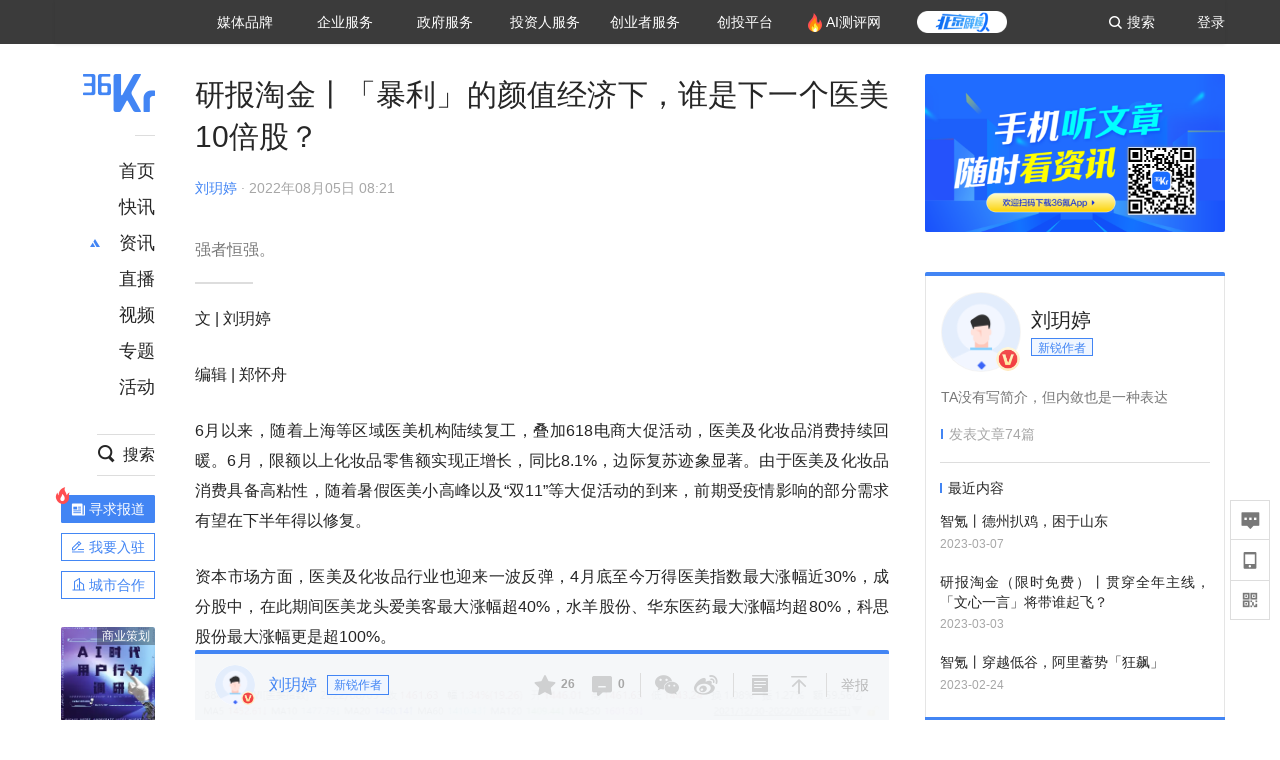

--- FILE ---
content_type: text/html; charset=utf-8
request_url: https://36kr.com/p/1858200732063369
body_size: 27961
content:
<!doctype html>
<html data-path="/p/:id">
<head>
    <meta charset="UTF-8">
    <meta name="viewport"
          content="width=device-width, user-scalable=no, initial-scale=1.0, maximum-scale=1.0, minimum-scale=1.0, viewport-fit=cover">
    <meta http-equiv="X-UA-Compatible" content="ie=edge">
    <meta name="og:url" content="https://36kr.com/p/1858200732063369"><meta name="og:type" content="article"><meta property="article:published_time" content="2026-01-30T13:16:16+08:00"><meta data-react-helmet="true" name="baidu-site-verification" content="ET7tYDCqIv"/><meta data-react-helmet="true" name="shenma-site-verification" content="8d43b014716644e38cc8fff2051c47a0_1623316092"/><meta data-react-helmet="true" name="360-site-verification" content="b14201a8708468357bd6fab4ad556b78"/><meta data-react-helmet="true" name="sogou_site_verification" content="5ZZdpkOf3U"/><meta data-react-helmet="true" name="renderer" content="webkit"/><meta data-react-helmet="true" name="apple-mobile-web-app-title" content="Title"/><meta data-react-helmet="true" name="apple-mobile-web-app-capable" content="yes"/><meta data-react-helmet="true" name="apple-mobile-web-app-status-bar-style" content="black"/><meta data-react-helmet="true" name="HandheldFriendly" content="True"/><meta data-react-helmet="true" name="MobileOptimized" content="320"/><meta data-react-helmet="true" name="applicable-device" content="pc"/><meta data-react-helmet="true" name="format-detection" content="telephone=no"/><meta data-react-helmet="true" property="og:description" content="强者恒强。"/><meta data-react-helmet="true" property="og:image" content="https://img.36krcdn.com/20220805/v2_8ea4d1000de84baab6ccfdd2c6b2fe40_img_png?x-oss-process=image/resize,m_mfit,w_600,h_400,limit_0/crop,w_600,h_400,g_center"/><meta data-react-helmet="true" property="og:title" content="研报淘金丨「暴利」的颜值经济下，谁是下一个医美10倍股？-36氪"/><meta data-react-helmet="true" name="description" content="强者恒强。"/><meta data-react-helmet="true" name="keywords" content="化妆品,珀莱雅"/>
    <title data-react-helmet="true">研报淘金丨「暴利」的颜值经济下，谁是下一个医美10倍股？-36氪</title>
    <link href="//staticx.36krcdn.com/36kr-web/static/app.6de6ab57.css" rel="stylesheet" />
    <link rel="stylesheet" type="text/css" href="//staticx.36krcdn.com/36kr-web/static/article.3d2d170d.css">
    
    <link data-react-helmet="true" href="/favicon.ico" rel="shortcut icon" type="image/vnd.microsoft.icon"/><link data-react-helmet="true" rel="dns-prefetch" href="//sta.36krcdn.com"/><link data-react-helmet="true" rel="dns-prefetch" href="//pic.36krcdn.com"/><link data-react-helmet="true" rel="dns-prefetch" href="//static.36krcdn.com"/><link data-react-helmet="true" rel="dns-prefetch" href="//img.36krcdn.com"/><link data-react-helmet="true" rel="dns-prefetch" href="//file.36krcdn.com"/><link data-react-helmet="true" rel="alternate" media="only screen and(max-width: 640px)" href="https://m.36kr.com/p/1858200732063369"/><link data-react-helmet="true" rel="canonical" href="https://36kr.com/p/1858200732063369"/><script data-react-helmet="true" >
      window.WEIXINSHARE = {
        shareTitle: "36氪_让一部分人先看到未来",
        shareImg: "https://img.36krcdn.com/20191024/v2_1571894049839_img_jpg",
        imgUrl: "https://img.36krcdn.com/20191024/v2_1571894049839_img_jpg",
        shareDesc: "36氪为您提供创业资讯、科技新闻、投融资对接、股权投资、极速融资等创业服务，致力成为创业者可以依赖的创业服务平台，为创业者提供最好的产品和服务。"
      }
    </script><script data-react-helmet="true" >
      // sem 统计代码
      var _hmt= _hmt||[];
      (function(){
        var hm = document.createElement("script");
        hm.src = "https://hm.baidu.com/hm.js?1684191ccae0314c6254306a8333d090";
        var s = document.getElementsByTagName("script")[0];
        s.parentNode.insertBefore(hm,s);
      })();
    </script><script data-react-helmet="true" >
      //百度统计代码
      var _hmt = _hmt || [];
      (function () {
          var hm = document.createElement('script');
          hm.src = "https://hm.baidu.com/hm.js?713123c60a0e86982326bae1a51083e1";
          var s = document.getElementsByTagName('script')[0];
          s.parentNode.insertBefore(hm, s);
      })();
    </script><script data-react-helmet="true" >
        // 给百度seo主动推送,  文明确认
        (function () {
          var bp = document.createElement('script');
          var curProtocol = window.location.protocol.split(':')[0];
          if (curProtocol === 'https') {
            bp.src = 'https://zz.bdstatic.com/linksubmit/push.js';
          }
          else {
            bp.src = 'http://push.zhanzhang.baidu.com/push.js';
          }
          var s = document.getElementsByTagName("script")[0];
          s.parentNode.insertBefore(bp, s);
        })();
      </script><script data-react-helmet="true" >
        // 神策统计代码
        (function(para) {
          var p = para.sdk_url, n = para.name, w = window, d = document, s = 'script',x = null,y = null;
          w['sensorsDataAnalytic201505'] = n;
          w[n] = w[n] || function(a) {return function() {(w[n]._q = w[n]._q || []).push([a, arguments]);}};
          var ifs = ['track','quick','register','registerPage','registerOnce','trackSignup', 'trackAbtest', 'setProfile','setOnceProfile','appendProfile', 'incrementProfile', 'deleteProfile', 'unsetProfile', 'identify','login','logout','trackLink','clearAllRegister','getAppStatus'];
          for (var i = 0; i < ifs.length; i++) {
            w[n][ifs[i]] = w[n].call(null, ifs[i]);
          }
          if (!w[n]._t) {
            x = d.createElement(s), y = d.getElementsByTagName(s)[0];
            x.async = 1;
            x.src = p;
            x.setAttribute('charset','UTF-8');
            y.parentNode.insertBefore(x, y);
            w[n].para = para;
          }
        })({
          sdk_url: 'https://static.sensorsdata.cn/sdk/1.12.5/sensorsdata.min.js',
          heatmap_url: 'https://static.sensorsdata.cn/sdk/1.12.5/heatmap.min.js',
          name: 'sa',
          web_url: 'https://data.corp.36kr.com/',
          server_url: "https://36kr.com/global/sensors/sa/sa",
          heatmap:{
            //default 表示开启，自动采集 $WebClick 事件，可以设置 'not_collect' 表示关闭。
            clickmap:'default',
            //default 表示开启，自动采集 $WebStay 事件，可以设置 'not_collect' 表示关闭。
            scroll_notice_map:'default'
          },
          source_type: {
            search: ['//baidu.com', 'cn.bing.com', '//sm.cn', 'quark.sm.cn'],
            social: ['.facebook.com'],
          },
          show_log: false,
        });
        (function(){
          const cookies = {};
          document.cookie.split('; ').forEach((c) => {
            const key = c.split('=')[0];
            const value = c.split('=')[1];
            cookies[key] = value;
          });
          const userid = cookies["userId"];
          const cid = cookies["kr_stat_uuid"];
          if (userid) {
            sa.login(userid);
          } else {
            sa.login(cid);
          }

          sa.quick('autoTrack');
        })();
      </script><script data-react-helmet="true" >
      window.WEIXINSHARE = {
        shareTitle: "研报淘金丨「暴利」的颜值经济下，谁是下一个医美10倍股？-36氪",
        shareImg: "https://img.36krcdn.com/20220805/v2_8ea4d1000de84baab6ccfdd2c6b2fe40_img_png?x-oss-process=image/resize,m_mfit,w_600,h_400,limit_0/crop,w_600,h_400,g_center",
        imgUrl: "https://img.36krcdn.com/20220805/v2_8ea4d1000de84baab6ccfdd2c6b2fe40_img_png?x-oss-process=image/resize,m_mfit,w_600,h_400,limit_0/crop,w_600,h_400,g_center",
        shareDesc: "强者恒强。"
      }
    </script><script data-react-helmet="true" >
      (function () {
        var bp = document.createElement('script');
        var curProtocol = window.location.protocol.split(':')[0];
        if (curProtocol === 'https') {
          bp.src = 'https://zz.bdstatic.com/linksubmit/push.js';
        }
        else {
          bp.src = 'http://push.zhanzhang.baidu.com/push.js';
        }
        var s = document.getElementsByTagName("script")[0];
        s.parentNode.insertBefore(bp, s);
      })();
      </script><script data-react-helmet="true" >
        window.onload = function () {
          if (window.appletSa || sessionStorage.getItem('appletSa')) {
            sessionStorage.setItem('appletSa', window.appletSa || sessionStorage.getItem('appletSa'))
            sa.track('MediaPageVIew', {media_event_value: window.appletSa})
          }
        }
      </script><script>var __assign = (this && this.__assign) || function () {
    __assign = Object.assign || function(t) {
        for (var s, i = 1, n = arguments.length; i < n; i++) {
            s = arguments[i];
            for (var p in s) if (Object.prototype.hasOwnProperty.call(s, p))
                t[p] = s[p];
        }
        return t;
    };
    return __assign.apply(this, arguments);
};
// 埋点需求详情 https://shimo.im/sheets/aJg66OpLVX0PGC28/
/*****工具方法*****/
function isNumber(path) {
    return !isNaN(Number(path));
}
function isObj(key) {
    return typeof key === 'object';
}
/**
 * 判断obj中是否有key这个属性
 * @param obj {object}
 * @param key {string}
 */
function objHasKey(obj, key) {
    return obj.hasOwnProperty(key);
}
/**
 * @param {{
  *  control: Boolean,
  *  key: string,
  *  value: string,
  *  data?: obj,
  *  elseValue?: string
  * }} option
  *
  * 参数说明：
  * control 判断条件
  * data 最终返回的对象
  * key 添加到data中的属性
  * value 要添加的值
  * elseValue 如果control不成立，添加到data的值 传入此参数则添加，不传则不会添加
  */
function setProperty(option) {
    var _a = option.data, data = _a === void 0 ? {} : _a, key = option.key, value = option.value, control = option.control, elseValue = option.elseValue;
    if (control) {
        data[key] = value;
    }
    else if (elseValue) {
        data[key] = elseValue;
    }
    return data;
}
function getClass(attributes) {
    var classObj = attributes.class || {};
    return classObj.value || "";
}
var Platform;
(function (Platform) {
    Platform["H5"] = "H5";
    Platform["WEB"] = "web";
})(Platform || (Platform = {}));
;
function judgePlatform(userAgent) {
    if (!userAgent && typeof window !== 'undefined') {
        userAgent = navigator.userAgent;
    }
    if (!userAgent)
        return Platform.WEB;
    if (userAgent.match(/iPad|iPhone/i)) {
        return Platform.H5;
    }
    else if (userAgent.match(/Android/i)) {
        return Platform.H5;
    }
    return Platform.WEB;
}
/*****工具方法end*****/
/**
 * 统计点击跳转外链的数据
 * 包括media_content_id、media_event_value、source_id、media_source
 * @param {String} hrefValue
 */
function externalLink(hrefValue) {
    var data = {};
    var externalLinkList = [
        { pathKey: '/', mediaSourceValue: 'page_home' },
        { pathKey: 'p', mediaSourceValue: 'article' },
        { pathKey: 'newsflashes', mediaSourceValue: 'newsflash', subPathNotNumMediaSourceValue: 'page_newsflashes' },
        { pathKey: 'topics', mediaSourceValue: 'topics' },
    ];
    var pathInfo = new PathInfo(window.location.pathname);
    // 记录外链url
    data.media_content_id = hrefValue;
    // 详情页中（当前地址包含ID），含有外链，发送source_id
    Object.assign(data, setProperty({
        control: isNumber(pathInfo.sub),
        key: 'source_id',
        value: pathInfo.sub,
    }));
    // 地方站 外链记录media_event_value
    if (pathInfo.root === 'local') {
        data.media_event_value = 'local_' + pathInfo.sub;
    }
    return Object.assign(data, genMediaSource(externalLinkList, isNumber(pathInfo.sub)));
}
/**
 * 统计点击跳转www.36kr.com内链的数据
 * 根据主站路由规则,分析点击的地址
 * 收集source_id、media_source、media_event_value、media_content_type、media_content_id
 * @param {String} hrefValue
 * @param {String} className 点击的a标签所带class
 */
function internalLink(hrefValue, className) {
    var pageInfo = new PageInfo(hrefValue);
    var data = {};
    /* 聚合页跳转id */
    Object.assign(data, setProperty({
        control: pageInfo.currentPath.sub && isNumber(pageInfo.currentPath.sub) && pageInfo.destPath.sub && isNumber(pageInfo.destPath.sub),
        key: 'source_id',
        value: pageInfo.currentPath.sub,
    }));
    /* 搜索结果、资讯、地方 */
    Object.assign(data, genMediaEventValue(hrefValue));
    // 文章详情含有跳转链接
    Object.assign(data, setProperty({
        control: pageInfo.currentPath.root === 'p' && isNumber(pageInfo.currentPath.sub) && isNumber(pageInfo.destPath.sub),
        key: 'media_source',
        value: 'article',
    }));
    /* 不同页面，进入详情页 */
    Object.assign(data, intoDetailPage(pageInfo.destPath.sub));
    /* 添加media_conten_type 针对相应页面添加属性 */
    Object.assign(data, genContentTypeAndId(hrefValue, className));
    return data;
}
/**
 * 获取media_event_value统一方法
 * 点击搜索结果list和地方站list跳转到详情页
 * @param currentPath
 * @param subHref
 */
function genMediaEventValue(hrefValue) {
    var data = {};
    var key = 'media_event_value';
    var pageInfo = new PageInfo(hrefValue);
    var genMediaEventValueList = [
        { pathKey: 'search', subPathList: [
                { key: 'articles', value: 'search_articles' },
                { key: 'newsflashes', value: 'search_flashnews' },
                { key: 'video', value: 'search_videos' },
                { key: 'monographic', value: 'search_topics' },
                { key: 'user', value: 'search_writer' },
            ] },
        { pathKey: 'information', subPathList: [
                'web_news', 'contact', 'enterpriseservice', 'happy_life', 'travel',
                'real_estate', 'web_recommend', 'technology', { key: 'zhichang', value: 'web_zhichang' }, 'innovate',
            ] },
        { pathKey: 'local' }
    ];
    for (var _i = 0, genMediaEventValueList_1 = genMediaEventValueList; _i < genMediaEventValueList_1.length; _i++) {
        var pathItem = genMediaEventValueList_1[_i];
        if (pageInfo.currentPath.root === pathItem.pathKey) {
            if (pageInfo.currentPath.root === 'local') {
                // 城市
                data.media_event_value = 'local_' + pageInfo.currentPath.sub;
            }
            else {
                for (var _a = 0, _b = pathItem.subPathList; _a < _b.length; _a++) {
                    var subPathItem = _b[_a];
                    var value = isObj(subPathItem) ? subPathItem.value : subPathItem;
                    var subPathKey = isObj(subPathItem) ? subPathItem.key : subPathItem;
                    if (pageInfo.currentPath.sub === subPathKey) {
                        Object.assign(data, setProperty({
                            control: isNumber(pageInfo.destPath.sub),
                            key: key,
                            value: value,
                        }));
                    }
                }
            }
        }
    }
    return data;
}
/**
 * 不同页面点击详情链接跳转到详情页，添加media_source
 * @param subHref
 */
function intoDetailPage(subHref) {
    var pathInfo = new PathInfo(window.location.pathname);
    var intoDetailPageList = [
        { pathKey: '/', mediaSourceValue: 'page_home' },
        { pathKey: '/video', mediaSourceValue: 'page_video' },
        { pathKey: '/topics', mediaSourceValue: 'page_topics' },
        { pathKey: 'newsflashes', control: isNumber(pathInfo.sub), mediaSourceValue: 'newsflash', subPathNotNumMediaSourceValue: 'page_newsflashes' },
        { pathKey: 'information', mediaSourceValue: 'page_information' },
        { pathKey: 'search', mediaSourceValue: 'page_search' },
        { pathKey: 'Calendar', mediaSourceValue: 'calendar' },
        { pathKey: 'user', mediaSourceValue: 'user' },
        { pathKey: 'motif', mediaSourceValue: 'motif' },
        { pathKey: 'topics', mediaSourceValue: 'topics' },
        { pathKey: 'video', mediaSourceValue: 'video' },
        { pathKey: 'audio', mediaSourceValue: 'audio' },
    ];
    return genMediaSource(intoDetailPageList, isNumber(subHref));
}
/**
 * 获取media_source统一方法
 * 记录从何处跳转到的详情页
 * @param pathList
 * @param control
 */
function genMediaSource(pathList, control) {
    var pathInfo = new PathInfo(window.location.pathname);
    var key = 'media_source';
    var data = {};
    for (var _i = 0, pathList_1 = pathList; _i < pathList_1.length; _i++) {
        var pathItem = pathList_1[_i];
        if (pathInfo.path === pathItem.pathKey) {
            data.media_source = pathItem.mediaSourceValue;
        }
        else if (pathInfo.root === pathItem.pathKey && pathInfo.sub) {
            Object.assign(data, setProperty({
                control: objHasKey(pathItem, 'control') ? pathItem.control : control,
                key: key,
                value: pathItem.mediaSourceValue,
                elseValue: pathItem.subPathNotNumMediaSourceValue || null,
            }));
        }
    }
    return data;
}
/**
 * 记录跳转到的具体内容类型和具体内容id
 * @param hrefValue
 * @param className
 */
function genContentTypeAndId(hrefValue, className) {
    // 设置media_content_type和media_content_id
    var pageInfo = new PageInfo(hrefValue);
    var genContentTypeAndIdList = [
        {
            key: 'p',
            setData: {
                media_content_type: 'article',
                media_content_id: pageInfo.destPath.sub,
            }
        },
        {
            key: 'newsflashes',
            setData: {
                media_content_type: 'flashnews',
                media_content_id: pageInfo.destPath.sub,
            }
        },
        {
            key: 'video',
            setData: {
                media_content_type: 'video',
                media_content_id: pageInfo.destPath.sub,
            }
        },
        {
            key: 'v-video',
            setData: {
                media_content_type: 'video_portrait',
                media_content_id: pageInfo.destPath.sub,
            }
        },
        {
            key: 'topics',
            setData: {
                media_content_type: 'topic',
                media_content_id: pageInfo.destPath.sub,
            }
        },
        {
            key: 'motif',
            setData: {
                media_content_type: (function () {
                    // TODO 这里声明了一个自执行函数，判断是否为商业主题后，给media_conten_type不同的值，可否优化?
                    var isMotifList = pageInfo.currentPath.root === 'motif-catalog' && pageInfo.currentPath.sub === 'recomend';
                    var isHomeEntry = className.includes('businessMotifHome-main-item-top-a');
                    var isBusinessMotif = isMotifList || isHomeEntry;
                    return isBusinessMotif ? 'business_motif' : 'motif';
                })(),
                media_content_id: pageInfo.destPath.sub,
            }
        },
        {
            key: 'user',
            setData: {
                media_content_type: 'user',
                media_content_id: pageInfo.destPath.sub,
            }
        },
        {
            key: 'column',
            setData: {
                media_content_type: 'audio',
                media_content_id: pageInfo.destPath.sub,
            }
        },
    ];
    var data = {};
    if (!isNumber(pageInfo.destPath.sub))
        return data;
    for (var _i = 0, genContentTypeAndIdList_1 = genContentTypeAndIdList; _i < genContentTypeAndIdList_1.length; _i++) {
        var hrefItem = genContentTypeAndIdList_1[_i];
        if (pageInfo.destPath.root === hrefItem.key) {
            data = hrefItem.setData;
        }
    }
    return data;
}
/**
 * 根据高阶组件中，向a标签插入的属性
 * 收集对应的广告信息 和 从哪个具体推荐位跳转到的详情页
 * 对应的广告信息有
 * @param elementTarget 点击的a标签
 */
function genPropertyAccordingToAttribute(elementTarget) {
    // 推荐位跳转到详情页
    var operation_list = elementTarget.getAttribute('sensors_operation_list');
    // 运营位上具体第几帧、第几位、日签的日期
    var index_num = elementTarget.getAttribute('sensors_index_num');
    // 广告事件： 1、曝光  2、点击
    var operate_type = elementTarget.getAttribute('sensors_operate_type');
    // 具体广告位置id
    var position_id = elementTarget.getAttribute('sensors_position_id');
    // 具体广告的plan_id
    var plan_id = elementTarget.getAttribute('sensors_media_content_id');
    var genPropertyAccordingToAttributeList = [
        {
            control: operation_list === 'page_flow' && window.location.pathname === '/',
            key: 'operation_list',
            value: 'latest_articles',
            elseValue: 'page_flow'
        },
        {
            control: operation_list === 'banner',
            key: 'operation_list',
            value: 'banner'
        },
        {
            control: operation_list === 'banner_right',
            key: 'operation_list',
            value: 'banner_right'
        },
        {
            control: operation_list === 'author_latest_article',
            key: 'operation_list',
            value: 'author_latest_article'
        },
        {
            control: operation_list === 'specialtopic_recommend',
            key: 'operation_list',
            value: 'specialtopic_recommend'
        },
        {
            control: operation_list === 'video_recommend',
            key: 'operation_list',
            value: 'video_recommend'
        },
        {
            control: operation_list === 'dailyword',
            key: 'operation_list',
            value: 'dailyword'
        },
        {
            control: operation_list === 'latest_newsflash',
            key: 'operation_list',
            value: 'latest_newsflash'
        },
        {
            control: operation_list === 'business_motif',
            key: 'operation_list',
            value: 'business_motif'
        },
        {
            control: operation_list === 'hotlist',
            key: 'operation_list',
            value: 'hotlist'
        },
        {
            control: operation_list === 'latest_videos',
            key: 'operation_list',
            value: 'latest_videos'
        },
        {
            control: operation_list === 'recommend_motif',
            key: 'operation_list',
            value: 'recommend_motif'
        },
        {
            control: operation_list === 'hot_author',
            key: 'operation_list',
            value: 'hot_author'
        },
        {
            control: operation_list === 'next_card',
            key: 'operation_list',
            value: 'next_card'
        },
        {
            control: index_num,
            key: 'media_index_number',
            value: index_num
        },
        {
            control: operate_type,
            key: 'operate_type',
            value: operate_type
        },
        {
            control: position_id,
            key: 'position_id',
            value: position_id
        },
        {
            control: plan_id,
            key: 'media_content_id',
            value: plan_id
        },
        {
            control: operate_type || position_id,
            key: 'media_content_type',
            value: 'ad'
        },
        {
            control: position_id === '827' || operation_list === 'home_top',
            key: 'operation_list',
            value: 'home_top'
        },
        {
            control: position_id === '817',
            key: 'operation_list',
            value: 'article_bottom'
        },
        {
            control: position_id === '835',
            key: 'operation_list',
            value: 'comment_bottom'
        },
    ];
    var data = {};
    for (var _i = 0, genPropertyAccordingToAttributeList_1 = genPropertyAccordingToAttributeList; _i < genPropertyAccordingToAttributeList_1.length; _i++) {
        var infoItem = genPropertyAccordingToAttributeList_1[_i];
        Object.assign(data, setProperty(infoItem));
    }
    return data;
}
// 暴露给神策api的方法，此方法返回的object，神策会统一收集上报
function manualMain(elementTarget) {
    if (elementTarget.tagName.toLowerCase() !== 'a')
        throw Error('目前只收集点击a标签所跳转的信息');
    // TODO: 需要区分H5还是web
    var data = {
        platform: judgePlatform(window &&
            window.initialState &&
            window.initialState.navigator &&
            window.initialState.navigator.userAgent)
    };
    var attributes = elementTarget.attributes;
    var hrefObj = attributes.href || {};
    var className = getClass(attributes);
    var hrefValue = hrefObj.value || "";
    if ((/(http|ftp|https):\/\//.test(hrefValue) && !hrefValue.includes('36kr.com')) ||
        (/(http|ftp|https):\/\//.test(hrefValue) && hrefValue.includes('36kr.com/api/ad/'))) {
        Object.assign(data, externalLink(hrefValue));
    }
    else {
        var internalLinkHrefValue = hrefValue;
        if (hrefValue.includes('36kr.com'))
            internalLinkHrefValue = hrefValue.split('36kr.com')[1];
        Object.assign(data, internalLink(internalLinkHrefValue, className));
    }
    // 通过标签属性，添加相关信息
    Object.assign(data, genPropertyAccordingToAttribute(elementTarget));
    return data;
}
/**
 * 根据传入的地址生成路径信息
 */
var PathInfo = /** @class */ (function () {
    function PathInfo(path) {
        this.path = path;
        var pathArr = path.split('/').filter(function (x) { return x !== ""; });
        this.root = pathArr[0];
        this.sub = pathArr[1];
    }
    return PathInfo;
}());
// 分析当前地址和传入的地址，生成当前页面的地址信息，方便业务中的数据分析
var PageInfo = /** @class */ (function () {
    function PageInfo(href) {
        this.destPath = __assign({}, new PathInfo(href), new SourcePath(href));
        this.currentPath = __assign({}, new PathInfo(window.location.pathname), new SourcePath(window.location.pathname));
    }
    return PageInfo;
}());
var SourcePath = /** @class */ (function () {
    function SourcePath(href) {
        this.group = SourcePath.groupFn(href);
    }
    SourcePath.groupFn = function (href) {
        var pathInfo = new PathInfo(href);
        if (pathInfo.sub && isNumber(pathInfo.sub)) {
            return 'content';
        }
        else {
            return 'default';
        }
    };
    return SourcePath;
}());
// 区分埋点的“关键事件”
function getCaseKey(data) {
    if (data.hasOwnProperty('operate_type') ||
        data.hasOwnProperty('position_id')) {
        return 'MediaWebAD';
    }
    else {
        return 'MediaWebRead';
    }
}
function coverTagAClickEvent() {
    // document.querySelectorAll('a').forEach(item => {
    document.getElementById('app').addEventListener('click', function (e) {
        // 兼容性处理
        var event = e || window.event;
        var eventPath = event.path || [];
        var target = eventPath.filter(function (x) {
            return x && x.nodeName && x.nodeName.toLocaleLowerCase() === 'a';
        });
        // 判断是否匹配目标元素
        if (target.length !== 0) {
            var elementTarget = target[target.length - 1];
            if (elementTarget.getAttribute('sensors_do_not_send_data'))
                return;
            var targetValue_1 = elementTarget.getAttribute('target');
            var targetHref = elementTarget.getAttribute('href');
            var url_1 = elementTarget.href;
            var data = manualMain(elementTarget);
            if (!targetHref)
                return;
            if (!targetValue_1)
                e.preventDefault();
            if (window.sa && window.sa.track) {
                window.sa.track(getCaseKey(data), data, function () {
                    if (!targetValue_1)
                        location.href = url_1;
                });
            }
            else {
                if (!targetValue_1)
                    location.href = url_1;
            }
        }
    });
    // });
}
// 手动埋点内容
window.onload = function () {
    setTimeout(function () {
        coverTagAClickEvent();
    }, 0);
};

//# sourceMappingURL=main.js.map
</script>
</head>
<body>
<div id="app"><div class="kr-article-box"><div class="box-kr-article-new-y"><div class="kr-layout"><div></div><div class="kr-layout-main clearfloat"><div class="kr-header " style="opacity:1;transform:translateY(-0px)"><div class="kr-header-main "><div class="kr-header-content"><div class="user-login" style="display:none"><img alt="" class="user-pic"/><div class="pull-down"><a class="ellipsis-1 user-name" title="" href="/usercenter/basicinfo" target="_blank" rel="noopener noreferrer"></a><a class="ellipsis-1 " title="账号设置" href="/usercenter/account-password" target="_blank" rel="noopener noreferrer">账号设置</a><a class="ellipsis-1 " title="我的关注" href="/usercenter/follow" target="_blank" rel="noopener noreferrer">我的关注</a><a class="ellipsis-1 " title="我的收藏" href="/usercenter/favorite" target="_blank" rel="noopener noreferrer">我的收藏</a><a class="ellipsis-1 " title="申请的报道" href="/seek-report-new?tabKey=2" target="_blank" rel="noopener noreferrer">申请的报道</a><a class="ellipsis-1 " title="退出登录" target="_blank" rel="noopener noreferrer">退出登录</a></div></div><div class="user-login" style="display:inline-block"><div class="text">登录</div></div><div class="kr-header-search-entry clearfloat"><div class="search-button"><span class="search-icon"></span><span class="search-text weight-bold">搜索</span></div></div><div><ul class="business-nav"><li class="nav-wrapper nav-wrapper-two-col"><div class="sub-nav-wrapper" style="transform:scaleY(0.11764705882352941);transition-duration:0.7083333333333334s"><div class="sub-nav-item"><a class="sub-nav-name " href="https://img.36krcdn.com/hsossms/20230605/v2_384be8e4c1e942a28cf13a2e427fe211@18900718_oswg78404oswg320oswg320_img_png" target="_blank" rel="noopener noreferrer"><span>36氪Auto</span></a></div><div class="sub-nav-item"><a class="sub-nav-name " href="https://img.36krcdn.com/hsossms/20230605/v2_636063907bdc44389b46e7db9c761a38@18900718_oswg62424oswg320oswg320_img_png" target="_blank" rel="noopener noreferrer"><span>数字时氪</span></a></div><div class="sub-nav-item"><a class="sub-nav-name " href="https://img.36krcdn.com/hsossms/20230210/v2_38d1cdabc8404b00806de58cbedb3b7b_oswg27031oswg320oswg320_img_png" target="_blank" rel="noopener noreferrer"><span>未来消费</span></a></div><div class="sub-nav-item"><a class="sub-nav-name " href="https://img.36krcdn.com/hsossms/20230605/v2_da74c43ba887426f8fbccaede691b844@18900718_oswg76573oswg320oswg320_img_png" target="_blank" rel="noopener noreferrer"><span>智能涌现</span></a></div><div class="sub-nav-item"><a class="sub-nav-name " href="https://img.36krcdn.com/hsossms/20230209/v2_8c2233c88a854c6496ff4f7842a9f9dd_oswg17629oswg320oswg320_img_png" target="_blank" rel="noopener noreferrer"><span>未来城市</span></a></div><div class="sub-nav-item"><a class="sub-nav-name " href="https://img.36krcdn.com/hsossms/20230605/v2_632f36f1c5904a539a1e57efe4497e3a@18900718_oswg63630oswg320oswg320_img_png" target="_blank" rel="noopener noreferrer"><span>启动Power on</span></a></div><div class="sub-nav-item"><a class="sub-nav-name " href="http://letschuhai.com" target="_blank" rel="noopener noreferrer"><span>36氪出海</span></a></div><div class="sub-nav-item"><a class="sub-nav-name " href="https://img.36krcdn.com/hsossms/20230605/v2_89fa42090fae495ca5e45ba921ee42ff@18900718_oswg65306oswg320oswg320_img_png" target="_blank" rel="noopener noreferrer"><span>36氪研究院</span></a></div><div class="sub-nav-item"><a class="sub-nav-name " href="https://img.36krcdn.com/hsossms/20231204/v2_3b8447ffdda24a38a30fd839fd934baa@000000_oswg40121oswg430oswg430_img_jpeg" target="_blank" rel="noopener noreferrer"><span>潮生TIDE</span></a></div><div class="sub-nav-item"><a class="sub-nav-name " href="https://img.36krcdn.com/hsossms/20230605/v2_c4720503500642d294b5be04064ef870@18900718_oswg58529oswg320oswg320_img_png" target="_blank" rel="noopener noreferrer"><span>36氪企服点评</span></a></div><div class="sub-nav-item"><a class="sub-nav-name " href="https://img.36krcdn.com/hsossms/20230209/v2_d6d3f8b57fa04507915c48adf0f9620d_oswg16586oswg320oswg320_img_png" target="_blank" rel="noopener noreferrer"><span>36氪财经</span></a></div><div class="sub-nav-item"><a class="sub-nav-name " href="https://img.36krcdn.com/hsossms/20230605/v2_efc94b0cce7043dbac883c1dfe00c810@18900718_oswg57046oswg320oswg320_img_png" target="_blank" rel="noopener noreferrer"><span>职场bonus</span></a></div><div class="sub-nav-item"><a class="sub-nav-name " href="https://img.36krcdn.com/hsossms/20230209/v2_9eb02027be264174b61b9d49c391ca75_oswg15571oswg320oswg320_img_png" target="_blank" rel="noopener noreferrer"><span>36碳</span></a></div><div class="sub-nav-item"><a class="sub-nav-name " href="https://img.36krcdn.com/hsossms/20230605/v2_86f220b69e164751946d583b5472c857@18900718_oswg97988oswg320oswg320_img_png" target="_blank" rel="noopener noreferrer"><span>后浪研究所</span></a></div><div class="sub-nav-item"><a class="sub-nav-name " href="https://img.36krcdn.com/hsossms/20230209/v2_0c6a697748b54beea356d6e1f1fcec5f_oswg17066oswg320oswg320_img_png" target="_blank" rel="noopener noreferrer"><span>暗涌Waves</span></a></div><div class="sub-nav-item"><a class="sub-nav-name " href="https://img.36krcdn.com/hsossms/20230209/v2_2f845ed16244458d8887a5526c63c6d6_oswg17346oswg320oswg320_img_png" target="_blank" rel="noopener noreferrer"><span>硬氪</span></a></div><div class="sub-nav-item"><a class="sub-nav-name " href="https://img.36krcdn.com/hsossms/20251118/v2_d5e97c1ebb974011b0117c1338a9c747@000000_oswg146520oswg1280oswg1280_img_jpg" target="_blank" rel="noopener noreferrer"><span>氪睿研究院</span></a></div></div><div class="nav-label  "><span>媒体品牌</span></div></li><li class="nav-wrapper "><div class="sub-nav-wrapper" style="transform:scaleY(0.25);transition-duration:0.3333333333333333s"><div class="sub-nav-item"><a class="sub-nav-name " href="https://q.36kr.com" target="_blank" rel="noopener noreferrer"><span>企业号</span></a></div><div class="sub-nav-item"><a class="sub-nav-name " href="https://www.36dianping.com/" target="_blank" rel="noopener noreferrer"><span>企服点评</span></a></div><div class="sub-nav-item"><a class="sub-nav-name " href="https://36kr.com/academe" target="_blank" rel="noopener noreferrer"><span>36Kr研究院</span></a></div><div class="sub-nav-item"><a class="sub-nav-name " href="https://innovation.36kr.com" target="_blank" rel="noopener noreferrer"><span>36Kr创新咨询</span></a></div></div><div class="nav-label  "><span>企业服务</span></div></li><li class="nav-wrapper "><div class="sub-nav-wrapper" style="transform:scaleY(0.5);transition-duration:0.16666666666666666s"><div class="sub-nav-item"><a class="sub-nav-name " href="https://www.36kr.com/p/2492318105786505" target="_blank" rel="noopener noreferrer"><span>核心服务</span></a></div><div class="sub-nav-item"><a class="sub-nav-name " href="https://36kr.com/policy" target="_blank" rel="noopener noreferrer"><span>城市之窗</span></a></div></div><div class="nav-label  "><span>政府服务</span></div></li><li class="nav-wrapper "><div class="sub-nav-wrapper" style="transform:scaleY(0.16666666666666666);transition-duration:0.5s"><div class="sub-nav-item"><a class="sub-nav-name " href="https://topics.36kr.com/topic/1645523444931974" target="_blank" rel="noopener noreferrer"><span>创投发布</span></a></div><div class="sub-nav-item"><a class="sub-nav-name " href="https://36kr.com/LPlan" target="_blank" rel="noopener noreferrer"><span>LP源计划</span></a></div><div class="sub-nav-item"><a class="sub-nav-name " href="https://36kr.com/VClub" target="_blank" rel="noopener noreferrer"><span>VClub</span></a></div><div class="sub-nav-item"><a class="sub-nav-name " href="https://36kr.com/organization/" target="_blank" rel="noopener noreferrer"><span>VClub投资机构库</span></a></div><div class="sub-nav-item"><a class="sub-nav-name " href="https://36kr.com/topics/1620276089894403" target="_blank" rel="noopener noreferrer"><span>投资机构职位推介</span></a></div><div class="sub-nav-item"><a class="sub-nav-name " href="https://pitchhub.36kr.com/audit-investor" target="_blank" rel="noopener noreferrer"><span>投资人认证</span></a></div></div><div class="nav-label  "><span>投资人服务</span></div></li><li class="nav-wrapper "><div class="sub-nav-wrapper" style="transform:scaleY(0.25);transition-duration:0.3333333333333333s"><div class="sub-nav-item"><a class="sub-nav-name " href="https://36kr.com/seek-report-new" target="_blank" rel="noopener noreferrer"><span>寻求报道</span></a></div><div class="sub-nav-item"><a class="sub-nav-name " href="https://img.36krcdn.com/hsossms/20230209/v2_95565530d4d94dc4ad904f3131c7b690_oswg23055oswg320oswg320_img_png" target="_blank" rel="noopener noreferrer"><span>36氪Pro</span></a></div><div class="sub-nav-item"><a class="sub-nav-name " href="https://topics.36kr.com/topic/1961250130199045" target="_blank" rel="noopener noreferrer"><span>创投氪堂</span></a></div><div class="sub-nav-item"><a class="sub-nav-name " href="https://36kr.com/project-form/settled" target="_blank" rel="noopener noreferrer"><span>企业入驻</span></a></div></div><div class="nav-label  "><span>创业者服务</span></div></li><li class="nav-wrapper "><div class="sub-nav-wrapper" style="transform:scaleY(Infinity);transition-duration:0s"></div><div class="nav-label  "><span>创投平台</span></div></li><li class="nav-wrapper "><div class="sub-nav-wrapper" style="transform:scaleY(Infinity);transition-duration:0s"></div><div class="nav-label  isHot"><span>AI测评网</span></div></li></ul></div><div class="wise-entry-box"><div class="wise-entry-box-box"><a href="https://36kr.com/topics/799051634713857" class="wise-entry-one" target="_blank" rel="noopener noreferrer"> </a><a href="http://www.bjjubao.org.cn/node_1606.html" class="wise-entry-two" target="_blank" rel="noopener noreferrer"> </a><a href="ttps://36kr.com/topics/799051634713857" class="wise-entry-three" target="_blank" rel="noopener noreferrer"> </a></div></div></div></div></div><div class="main-left"><div class="kr-sider-wrapper fixed " style="transform:translate(0, -0px) translateZ(0);top:44px"><div class="kr-sider "><a href="/" class="go-home clearfloat"><div class="logo"></div></a><div class="kr-sider-shadow-wrapper clearfloat"><div class="line"></div><ul class="kr-channel-nav"><li class="channel-item"><div class="sub-title"><a class="name weight-bold " href="/" id="home">首页</a></div></li><li class="channel-item"><div class="sub-title"><a class="name weight-bold " href="/newsflashes/" id="newsflash">快讯</a></div></li><li class="channel-item"><div class="sub-title"><span class="open-icon close"></span><a class="name weight-bold " href="/information/web_news/" id="information">资讯</a></div><div class="sub-list "><ul class="sub-list-right"><li class="sub-item"><a href="/information/web_recommend/" class="">推荐</a></li><li class="sub-item"><a href="/information/ccs/" class="">财经</a></li><li class="sub-item"><a href="/information/AI/" class="">AI</a></li><li class="sub-item"><a href="/information/aireport/" class="">自助报道</a></li><li class="sub-item"><a class="">城市</a></li></ul><ul class="sub-list-left"><li class="sub-item"><a href="/information/web_news/latest/" class="">最新</a></li><li class="sub-item"><a href="/information/contact/" class="">创投</a></li><li class="sub-item"><a href="/information/travel/" class="">汽车</a></li><li class="sub-item"><a href="/information/technology/" class="">科技</a></li><li class="sub-item"><a href="/information/shuzihua/" class="">专精特新</a></li></ul></div></li><li class="channel-item"><div class="sub-title"><a class="name weight-bold " href="/live/channel" id="liveChannel">直播</a></div></li><li class="channel-item"><div class="sub-title"><a class="name weight-bold " href="/video/" id="video">视频</a></div></li><li class="channel-item"><div class="sub-title"><a class="name weight-bold " href="/topics/" id="special-topic">专题</a></div></li><li class="channel-item"><div class="sub-title"><a class="name weight-bold " href="/activity" id="activity">活动</a></div></li><div class="local-list" style="display:none"><span class="triangle"></span></div></ul><div class="kr-search-entry clearfloat"><div class="search-button"><span class="search-icon"></span><span class="search-text weight-bold">搜索</span></div></div><div class="seek-report-wrap"><span class="hot-icon"></span><a href="/seek-report-new?t=1769750176859" class="seek-report" target="_blank" rel="noopener noreferrer nofollow"><span class="seek-report-icon"></span><span class="seek-report-text">寻求报道</span></a></div><div><div class="i-want-contribution"><span class="i-want-contribution-icon"></span><span class="i-want-contribution-text">我要入驻</span></div></div><a href="/station-business" class="station-business" target="_blank" rel="noopener noreferrer nofollow"><span class="station-business-icon"></span><span class="station-business-text">城市合作</span></a></div></div></div></div><div class="main-right "><div class="kr-layout-content"><div class="kr-article"><div class="kr-article-inner"><div class="article-detail-wrapper-box"><div><div class="article-left-container"><div class="article-content"><div class="article-mian-content"><div class="article-wrapper common-width"><div class="common-width"><div><h1 class="article-title margin-bottom-20 common-width">研报淘金丨「暴利」的颜值经济下，谁是下一个医美10倍股？</h1><div class="article-title-icon common-width margin-bottom-40"><a class="title-icon-item item-a" href="/user/5662987" target="_blank" rel="nofollow noopener noreferrer">刘玥婷</a><span class="title-icon-item item-time"><i>·</i>2022年08月05日 16:21</span></div><div class="summary">强者恒强。</div></div></div><div class="common-width margin-bottom-20"><div class="common-width content articleDetailContent kr-rich-text-wrapper"><p>文 | 刘玥婷</p>
<p>编辑 | 郑怀舟</p>
<p>6月以来，随着上海等区域医美机构陆续复工，叠加618电商大促活动，医美及化妆品消费持续回暖。6月，限额以上化妆品零售额实现正增长，同比8.1%，边际复苏迹象显著。由于医美及化妆品消费具备高粘性，随着暑假医美小高峰以及“双11”等大促活动的到来，前期受疫情影响的部分需求有望在下半年得以修复。</p>
<p>资本市场方面，医美及化妆品行业也迎来一波反弹，4月底至今万得医美指数最大涨幅近30%，成分股中，在此期间医美龙头爱美客最大涨幅超40%，水羊股份、华东医药最大涨幅均超80%，科思股份最大涨幅更是超100%。&nbsp;</p>
<p class="image-wrapper"><img data-img-size-val="693,461" src="https://img.36krcdn.com/20220805/v2_dcd8b34460814bfea3c44495b3dd42b6_img_000?x-oss-process=image/format,jpg/interlace,1"></p>
<p class="img-desc">万得医美指数（8841418）走势 &nbsp;资料来源：wind，36氪整理</p>
<p>多家机构认为，美妆行业具备较强抗经济周期属性，尽管上半年受到疫情影响，但医美及化妆品行业的业绩韧性强，仍是可选消费中增速靠前的领域。随着下半年消费旺季来临，医美及化妆品行业疫后回补的确定性强，建议持续关注优质龙头公司。</p>
<h2><strong>丨券商策略</strong></h2>
<p><strong>1.中信证券</strong></p>
<p><strong>核心观点：美妆边际复苏，医美逆势增长（强于大市，维持）</strong></p>
<p><strong>美妆行业：</strong>美妆赛道较其他可选品稳定性更好、受冲击小，龙头表现优秀，且6月行业边际复苏显著。展望下半年，预计优质龙头逆势高增、份额提升的态势仍将延续，从赛道布局角度出发的增量资金的进入或将比上半年更为明显。同时，上游原料龙头、二线品牌龙头亦存在基本面改善、估值提升的内在动力。</p>
<p><strong>医美行业：</strong>医美赛道整体逆势正增长，轻医美占比快速提升。医美渗透率仍有较大提升空间，且随着监管加强，合规市场预计将对不合规市场形成加速替代。</p>
<p><strong>建议关注：</strong>贝泰妮（300957）、珀莱雅（603605）、科思股份（300856）、爱美客（300896）</p>
<p><strong>2.浙商证券</strong></p>
<p><strong>核心观点：疫后困境反转，静待花开（看好）</strong></p>
<p><strong>短期逻辑：</strong>疫情背景下消费领域龙头为最可观赛道之一，业绩高增长且确定性强。不可否认疫情存在负面影响，但医美化妆品业绩韧性佳、消费粘性佳、目标客群消费力有保障，因此疫后反弹速度快、反弹确定性强，期待回补。渠道力领先的医美龙头预计有明显相对收益， 部分未跟涨、但业绩超预期或逐季修复公司存在补涨逻辑。</p>
<p><strong>长期逻辑：</strong>近1-2年估值底部适合底部上车，投资逻辑未发生明显变化。好行业，高增长低渗透好格局；好公司，具备较强成长性和确定性。</p>
<p><strong>建议关注：</strong>爱美客（300896）、华东医药（000963）、珀莱雅（603605）、贝泰妮（300957）、华熙生物（688363）、鲁商发展（600223）、科思股份（300856）、上海家化（600315）</p>
<p><strong>3.申万宏源</strong></p>
<p><strong>核心观点：行业韧性仍在，强者恒强格局凸显（看好，维持）</strong></p>
<p>短期疫情不改长期高景气度，坚定看好化妆品医美板块。618国货表现靓丽奠定Q2业绩有韧性，行业持续分化，龙头公司强者恒强。</p>
<p><strong>化妆品：</strong>线上化率水平高，短期疫情影响相对不高，下半年有望收复失地。品牌端持续分化，重点关注行业增速快且集中度高的功能性护肤品赛道、公司组织架构灵活、产品力强大单品表现亮眼的国货龙头。&nbsp;</p>
<p><strong>医美：</strong>行业疫后恢复快速，终端消费火热，三季度开始有望恢复同比环比增速。把握研发拿证壁垒高、盈利能力强的上游环节公司，重点看好大单品驱动、产品管线布局广泛的标的。</p>
<p><strong>建议关注：</strong>贝泰妮（300957）、珀莱雅（603605）、华熙生物（688363）、爱美客（300896）、上海家化（600315）、朗姿股份（002612）</p>
<p><strong>4.中信建投</strong></p>
<p><strong>核心观点：消费能力升级叠加审美认知提升，驱动医美市场快速增长</strong></p>
<p><strong>消费升级带来医美行业快速成长，轻医美注射项目是当前医美发展主要方向。</strong>人均收入提升带来的消费升级是医美行业增长的核心动力，客户需求也正在从“缺点优化”向“自然美学”转变，24-34岁女性成为当前医美消费的主力。其中注射类医美产品因效果明显、恢复期短、可及性强，以及特有的高粘性、高复购率特点，增速持续高于行业平均水平。</p>
<p><strong>医美材料品类不断丰富，透明质酸、肉毒素是核心产品。</strong>从产品端看，透明质酸产品大规模应用于医美，肉毒素是案例数排名第一的注射类项目，国外市场已较为成熟，国内市场仍主要由国外公司垄断，国产替代有较大发展空间。</p>
<p><strong>建议关注：</strong>爱美客（300896）、华熙生物（688363）、昊海生科（688366）</p>
<p><strong>5.开源证券</strong></p>
<p><strong>核心观点：医美化妆品品牌龙头强者恒强（看好，维持）</strong></p>
<p><strong>医美：</strong>医美消费本身具备高粘性，疫情影响下部分需求有递延但不会消失，叠加年轻消费群体的暑假医美小高峰到来，前期受损需求有望在三季度得到修复。监管层面看，疏堵结合的监管有利于支持鼓励合规医美企业创新，引导医美行业长期健康规范发展。医美产业链中，看好具备较高技术、资质壁垒的国产医美产品龙头厂商。</p>
<p><strong>化妆品：</strong>在化妆品新规推动行业严监管和超头格局变化等渠道流量变革背景下，国货龙头公司凭借优秀的产品力、品牌力和渠道运营能力，有望实现“强者恒强”、市占率进一步提升。此外，化妆品产业链上游的原料厂商和龙头代工厂也有望受益。</p>
<p><strong>建议关注：</strong>贝泰妮（300957）、珀莱雅（603605）、科思股份（300856）、爱美客（300896）</p>
<p class="image-wrapper"><img data-img-size-val="901,518" src="https://img.36krcdn.com/20220505/v2_83d9e1d685844a4db03aeaf368c6d5ea_img_png?x-oss-process=image/format,jpg/interlace,1"></p>
<p class="img-desc">欢迎关注“36氪财经”</p>
<p>*免责声明：&nbsp;</p>
<p>本文内容仅代表作者看法。&nbsp;</p>
<p>市场有风险，投资需谨慎。在任何情况下，本文中的信息或所表述的意见均不构成对任何人的投资建议。在决定投资前，如有需要，投资者务必向专业人士咨询并谨慎决策。我们无意为交易各方提供承销服务或任何需持有特定资质或牌照方可从事的服务。</p></div></div><div class="common-width"><div class="article-footer-txt"><p>本文由「<!-- -->刘玥婷<!-- -->」原创出品， 转载或内容合作请点击 <a class="" target="_blank" href="/p/5093872">转载说明</a> ；违规转载必究。</p><p><a class="seek-report-link-btn" target="_blank" href="/seek-report-new?t=1769750176859">寻求报道</a></p></div><p class="footer-image_source">本文图片来自：<span>视觉中国</span></p></div></div></div></div><div class="ad87-box"></div><div class="thumb-up-box"><div class="thumb-inner"><div class="thumb-wrapper"><div class="backgroundImg-box-wrapper"><div class="backgroundImg-box showNormal"><span class="kr-article-tranistion-thumb  normalColor">+1</span><div class="thumbNum normalColor">21</div></div></div><p class="txt">好文章，需要你的鼓励</p></div></div></div><div class="navbar-wrapper"><div class="navbar-inner-box"><div class="kr-card"><div class="top-line" style="height:4px"></div><div class="kr-card-content article-detail-navbar"><div class="wrapper" style="width:100%;height:70px"><div class="inner"><a class="author-avrtar" href="/user/5662987" target="_blank" rel="noopener noreferrer"><div class="kr-avatar author-avatar-img" style="background-image:url(https://img.36krcdn.com/20201026/v2_63a52032a8be449cbcebf0ae5043bd08_img_png?x-oss-process=image/resize,w_300)"><i class="kr-avatar-v " style="width:14px;height:14px;background-image:url(//staticx.36krcdn.com/36kr-web/static/ic_authentication_currency@3x.ad22d0c4.png)"></i></div></a><a class="author-name" href="/user/5662987" target="_blank" rel="noopener noreferrer">刘玥婷</a><span class="author-level">新锐作者</span><div class="actions-Items"><div class="items-inner"><div class="item item1"><span class="item-collection-action item-common  "><b class="favorite-count item-count-common">26</b><i class="collect-icon item-icon">收  藏</i><span class="count-animation-collect ">+1</span><span class=""></span></span><span class="item-tocomment-action item-common "><b class="comment-count item-count-common">0</b><i class="tocomment-icon item-icon">评  论</i></span></div><div class="item item2"><span class="item-share-weixin item-common"><span class="weixin-icon item-icon"><div class="kr-default-img-no-logo weixin-code"></div><i class="weixin-txt">打开微信“扫一扫”，打开网页后点击屏幕右上角分享按钮</i></span></span><a class="item-share-weibo item-common" href="https://service.weibo.com/share/share.php?appkey=595885820&amp;url=https://36kr.com/p/1858200732063369&amp;title=研报淘金丨「暴利」的颜值经济下，谁是下一个医美10倍股？" target="_blank" rel="noopener noreferrer nofollow"><i class="weibo-icon item-icon">微  博</i></a></div><div class="item item3"><span class="item-pure-action item-common"><i class="pure-icon item-icon">沉浸阅读</i></span><span class="item-backtop-action item-common"><i class="totop-icon item-icon">返回顶部</i></span></div><div class="item item4"><span class="item-report">举报</span></div></div></div></div></div></div></div></div></div><div class="monographic-box"><a class="item-wrapper" href="/topics/1857125597452165" target="_blank" rel="noopener noreferrer" style="background-image:url(https://img.36krcdn.com/20220804/v2_f0819d54bdc04c4c8b48bb8ff2e3b97a_img_jpeg?x-oss-process=image/resize,m_mfit,w_2060,h_496,limit_0/crop,w_2060,h_496,g_center)"><div class="mask"></div><div class="item-inner"><span class="item-tip">相关专题</span><span class="item-title ellipsis-1">36氪编辑精选丨一周重磅商业报道盘点 Vol.109</span><p class="item-summary ellipsis-2">有数据，有观点，有真相，带你回顾过去一周商业大事件。</p></div></a></div><div class="kr-article-commitbox-left-navbar-bottom"><div class="kr-plugin-comment " title="参与评论"><div class="comment-part"><div class="comment-part-title"><div class="kr-column-title"><span class="kr-column-title-icon"></span><span class="kr-column-title-text weight-bold">参与评论</span></div></div><div class="comment-input-content"><div class="comment-input-wrapper"><div class="comment-input-nologin">评论千万条，友善第一条</div></div><div class="comment-control"><div class="comment-control-nologin"><a class="login-link">登录</a>后参与讨论</div><span class="comment-control-submit"><span>提交评论</span></span><span class="length-tip">0/1000</span></div></div></div></div></div><div class="ad817-box"></div><div class="relate-articles"><div class="relate-articles-inner-wrapper"><div class="kr-column-title"><span class="kr-column-title-icon"></span><span class="kr-column-title-text weight-bold">你可能也喜欢这些文章</span></div><div class="data-list"><div class="list-item"><a class="article-item-pic" href="/p/3661390623367813" target="_blank"><div class="kr-default-img-no-logo scaleBig"></div></a><a class="article-item-title" href="/p/3661390623367813" target="_blank">浙商父子出手，捧出约400亿市值公司</a></div><div class="list-item"><a class="article-item-pic" href="/p/3660625256719240" target="_blank"><div class="kr-default-img-no-logo scaleBig"></div></a><a class="article-item-title" href="/p/3660625256719240" target="_blank">“白酒老登”集体狂欢，背地里连高分红都扛不住了</a></div><div class="list-item"><a class="article-item-pic" href="/p/3660312354923143" target="_blank"><div class="kr-default-img-no-logo scaleBig"></div></a><a class="article-item-title" href="/p/3660312354923143" target="_blank">尚纬股份预亏数千万，乐山富豪入主难救场</a></div><div class="list-item"><a class="article-item-pic" href="/p/3660350796263939" target="_blank"><div class="kr-default-img-no-logo scaleBig"></div></a><a class="article-item-title" href="/p/3660350796263939" target="_blank">2026年，这三大趋势正在大爆发</a></div><div class="list-item"><a class="article-item-pic" href="/p/3660262992032513" target="_blank"><div class="kr-default-img-no-logo scaleBig"></div></a><a class="article-item-title" href="/p/3660262992032513" target="_blank">今年首月670家A股公司接受调研，机构紧盯这些方向</a></div><div class="list-item"><a class="article-item-pic" href="/p/3660200068686728" target="_blank"><div class="kr-default-img-no-logo scaleBig"></div></a><a class="article-item-title" href="/p/3660200068686728" target="_blank">黄金牛市下，黄金股有多赚钱？</a></div><div class="list-item"><a class="article-item-pic" href="/p/3658743480804230" target="_blank"><div class="kr-default-img-no-logo scaleBig"></div></a><a class="article-item-title" href="/p/3658743480804230" target="_blank">英特尔的「特斯拉困境」</a></div><div class="list-item"><a class="article-item-pic" href="/p/3656097215656451" target="_blank"><div class="kr-default-img-no-logo scaleBig"></div></a><a class="article-item-title" href="/p/3656097215656451" target="_blank">尼帕病毒疫情扰动全球神经，A股病毒防治板块逆势拉升</a></div><div class="list-item"><a class="article-item-pic" href="/p/3656051954966918" target="_blank"><div class="kr-default-img-no-logo scaleBig"></div></a><a class="article-item-title" href="/p/3656051954966918" target="_blank">B股，最后的金矿？</a></div></div></div></div><div id="_popIn_recommend"></div></div><div class="article-right-container"><div class="app-track-card"><div class="qrcode-wrapper "><span class="qrcode-img"><span data-adaption="cover" style="display:block;height:100%;width:100%;background-position:center;background-repeat:no-repeat;background-size:cover;overflow:hidden;background-image:url(//staticx.36krcdn.com/36kr-web/static/new_qr_img.72d61993.png?x-oss-process=image/resize,p_5/blur,r_3,s_2)"><img id="h_586db3f4" data-server-render="true" style="height:100%;width:100%;object-fit:cover;transition:all .3s;opacity:0;display:block" src="//staticx.36krcdn.com/36kr-web/static/new_qr_img.72d61993.png?x-oss-process=image/resize,p_5/blur,r_3,s_2" alt=""/></span></span></div></div><div class="list-author-wrapper"><div class="kr-card"><div class="top-line" style="height:4px"></div><div class="kr-card-content "><div class="author-detail-info " style="padding-bottom:"><div class="author-detail-info-header clearfix"><a href="/user/5662987" target="_blank" rel="noopener noreferrer"><div class="kr-avatar author-avatar" style="background-image:url(https://img.36krcdn.com/20201026/v2_63a52032a8be449cbcebf0ae5043bd08_img_png?x-oss-process=image/resize,w_300)"><i class="kr-avatar-v " style="width:24px;height:24px;background-image:url(//staticx.36krcdn.com/36kr-web/static/ic_authentication_currency@3x.ad22d0c4.png)"></i></div></a><div class="info-header-text"><div class="clearfix"><div><a class="author-name ellipsis-1 active" href="/user/5662987" target="_blank" rel="noopener noreferrer">刘玥婷</a></div></div><div class="author-role-wrapper" style="margin-top:3px"><span class="author-role ">新锐作者</span></div></div></div><p class="author-description">TA没有写简介，但内敛也是一种表达</p><div class="author-detail-info-footer"><div class="author-article-count"><i></i><span>发表文章<!-- -->74<!-- -->篇</span></div></div><div class="author-wrapper"><div class="inner-wrapper"><div class="section"><h3 class="section-h3">最近内容</h3><div class="author-itemslist"><div class="item-wrapper-box"><a target="_blank" rel="noopener noreferrer " class="item-title" href="/p/2159713782341636" sensors_operation_list="author_latest_article">智氪丨德州扒鸡，困于山东</a><div class="item-related-info"><span class="time item">2023-03-07</span></div></div></div><div class="author-itemslist"><div class="item-wrapper-box"><a target="_blank" rel="noopener noreferrer " class="item-title" href="/p/2155126867140352" sensors_operation_list="author_latest_article">研报淘金（限时免费）丨贯穿全年主线，「文心一言」将带谁起飞？</a><div class="item-related-info"><span class="time item">2023-03-03</span></div></div></div><div class="author-itemslist"><div class="item-wrapper-box"><a target="_blank" rel="noopener noreferrer " class="item-title" href="/p/2145577012890113" sensors_operation_list="author_latest_article">智氪丨穿越低谷，阿里蓄势「狂飙」</a><div class="item-related-info"><span class="time item">2023-02-24</span></div></div></div></div></div><div class="footer"><a class="footer-a" href="/user/5662987" target="_blank" rel="noopener noreferrer " sensors_operation_list="author_latest_article"><span>阅读更多内容，狠戳这里</span></a></div></div></div></div></div></div><div class="article-803-ad-wrappper"></div><div class="article-814-ad-wrappper"></div><div><div class="article-OrganArticle-wrappper"></div><div class="article-Enterprise-wrappper"><div class="kr-article-enterprise-cards-wrapper"><div style="margin-bottom:40px"><div class="kr-card"><div class="top-line" style="height:4px"></div><div class="kr-card-content "><div class="kr-article-enterprise"><div class="line"></div><header><h2 class="title weight-bold">提及的项目</h2></header><a class="go-to-list" href="https://pitchhub.36kr.com/projects" target="_blank">查看项目库</a><div class="card-list"><div><a class="kr-article-enterprise-item" href="https://pitchhub.36kr.com/project/1679628401939209" target="_blank"><div class="kr-article-enterprise-item-img-box"><div class="kr-default-img-no-logo "></div></div><div class="kr-article-enterprise-item-title"><h3>爱美客</h3><div></div></div></a></div><div><a class="kr-article-enterprise-item" href="https://pitchhub.36kr.com/project/1679671399355138" target="_blank"><div class="kr-article-enterprise-item-img-box"><div class="kr-default-img-no-logo "></div></div><div class="kr-article-enterprise-item-title"><h3>科思股份</h3><div></div></div></a></div><div><a class="kr-article-enterprise-item" href="https://pitchhub.36kr.com/project/1679756571431687" target="_blank"><div class="kr-article-enterprise-item-img-box"><div class="kr-default-img-no-logo "></div></div><div class="kr-article-enterprise-item-title"><h3>贝泰妮</h3><div></div></div></a></div><div><a class="kr-article-enterprise-item" href="https://pitchhub.36kr.com/project/2023398408844293" target="_blank"><div class="kr-article-enterprise-item-img-box"><div class="kr-default-img-no-logo "></div></div><div class="kr-article-enterprise-item-title"><h3>华熙生物</h3><div></div></div></a></div></div><div class="show-full-list">展开更多</div></div></div></div></div></div></div></div><div class="kr-recom-enterprise-article"></div><div id="article-detail-right-qifu"></div><div id="article-detail-right-qifu-script"></div><div class="kr-article-follow"><div class="article-follow-content"><div class="next-card-wrapper-box"><div class="kr-card"><div class="top-line" style="height:4px"></div><div class="kr-card-content "><div class="next-cart-wrapper" style="padding:15px"><h3 class="header" style="font-size:16px;line-height:25px">下一篇</h3><div class="section"><div class="section-title section-item ellipsis-2" style="font-size:14px;line-height:25px"><a href="/p/1858185029556097" target="_blank" rel="noopener noreferrer " class="section-title-a ellipsis-2" sensors_operation_list="next_card">Lucid注定成不了特斯拉</a></div><p class="section-brief section-item ellipsis-2">产能受限、交付缓慢、供应链始终难以健全，这样的Lucid还值得期待吗？</p><p class="section-publice-at section-item">2022-08-05</p></div></div></div></div></div></div></div></div></div></div><div></div></div></div></div></div></div><div class="kr-footer "><div class="footer-content"><div class="footer-wrapper"><div class="about36kr-wrapper"><div class="title weight-bold">关于36氪</div><div class="list-wrapper"><li><a href="/station-business" rel="noopener noreferrer nofollow" target="_blank">城市合作</a></li><li><a href="/seek-report-new" rel="noopener noreferrer nofollow" target="_blank">寻求报道</a></li><li><a>我要入驻</a></li><li><a href="http://ir.36kr.com" rel="noopener noreferrer nofollow" target="_blank">投资者关系</a></li></div><div class="list-wrapper"><li><a rel="noopener noreferrer nofollow">商务合作</a></li><li><a href="/pages/about" target="_blank" rel="noopener noreferrer nofollow">关于我们</a></li><li><a>联系我们</a></li><li><a href="https://zhaopin.36kr.com" rel="noopener noreferrer nofollow" target="_blank">加入我们</a></li><li style="height:0;width:0;opacity:0;overflow:hidden"><a style="display:block;opacity:0" href="https://eu.36kr.com" target="_blank">36氪欧洲站</a><a style="display:block;opacity:0" href="https://eu.36kr.com/zh" target="_blank">36氪欧洲站</a><a style="display:block;opacity:0" href="https://eu.36kr.com/de" target="_blank">36氪欧洲站</a><a style="display:block;opacity:0" href="https://www.aicpb.com" target="_blank">Ai产品日报</a></li></div><div class="list-one-wrapper"><a href="/refute-rumor-notice" rel="noopener noreferrer nofollow" target="_blank">网络谣言信息举报入口</a></div></div><div class="hotRecommend-wrapper"><div class="title weight-bold">热门推荐</div><div class="list-wrapper"><li><a href="/hot-list/catalog" rel="noopener noreferrer" target="_blank">热门资讯</a></li><li><a href="/project" rel="noopener noreferrer" target="_blank">热门产品</a></li><li><a href="/tags" rel="noopener noreferrer" target="_blank">文章标签</a></li><li><a href="/nftags" rel="noopener noreferrer" target="_blank">快讯标签</a></li></div></div><div class="parters-wrapper"><div class="title weight-bold">合作伙伴</div><ul class="footer-partner"><li><a href="https://www.aliyun.com/" target="_blank" rel="noopener noreferrer nofollow"><img src="" alt="阿里云" data-src="//staticx.36krcdn.com/36kr-web/static/aly.e9118f2f.png"/></a></li><li><a href="https://www.volcengine.cn/" target="_blank" rel="noopener noreferrer nofollow"><img src="" alt="火山引擎" data-src="//staticx.36krcdn.com/36kr-web/static/bytey.7484dc04.png"/></a></li><li><a><img src="" alt="高德" data-src="//staticx.36krcdn.com/36kr-web/static/gaodi.9e9d6741.png"/></a></li><li><a href="https://www.getui.com/cn/index.html" target="_blank" rel="noopener noreferrer nofollow"><img src="" alt="个推" data-src="//staticx.36krcdn.com/36kr-web/static/getui.d2af25d2.png"/></a></li><li><a href="https://www.odaily.com" target="_blank" rel="noopener noreferrer nofollow"><img src="" alt="星球日报" data-src="//staticx.36krcdn.com/36kr-web/static/dailyPlanet.783b0e10.png"/></a></li><li><a href="https://www.jingdata.com" target="_blank" rel="noopener noreferrer nofollow"><img src="" alt="鲸准" data-src="//staticx.36krcdn.com/36kr-web/static/logo_jz@2x.525a51f1.png"/></a></li><li><a href="https://www.krspace.cn" target="_blank" rel="noopener noreferrer nofollow"><img src="" alt="氪空间" data-src="//staticx.36krcdn.com/36kr-web/static/logo_kkj@2x.47737e8d.png"/></a></li><li><a href="https://www.futunn.com/" target="_blank" rel="noopener noreferrer nofollow"><img src="" alt="富途牛牛" data-src="//staticx.36krcdn.com/36kr-web/static/ftnn.4f5db2d2.png"/></a></li><li><a href="https://www.36dianping.com/pk/" target="_blank" rel="noopener noreferrer"><img src="" alt="企服点评" data-src="//staticx.36krcdn.com/36kr-web/static/logo_qifudianping@2x.c5635d6a.png"/></a></li><li><a href="http://www.woshipm.com" target="_blank" rel="noopener noreferrer"><img src="" alt="人人都是产品经理" data-src="//staticx.36krcdn.com/36kr-web/static/renren@2x.f6ecd8fa.png"/></a></li><li><a href="https://www.36linkr.com" target="_blank" rel="noopener noreferrer"><img src="" alt="领氪" data-src="//staticx.36krcdn.com/36kr-web/static/lingke.34f56307.PNG"/></a></li></ul></div><div class="appDownload-wrapper"><div class="title weight-bold">36氪APP下载</div><img src="//staticx.36krcdn.com/36kr-web/static/code_production.72d61993.png" alt=""/><div class="info">iOS &amp; Android</div></div><div class="footerInfo-wrapper"><a href="https://36kr.com/" class="footer-logo"><img src="" alt="36氪" data-src="//staticx.36krcdn.com/36kr-web/static/logoWhite.2a5eceda.png"/></a><div class="footer-center"><div class="footer-center-top">本站由 <span><a href="https://www.aliyun.com/" target="_blank" rel="noopener noreferrer nofollow">阿里云 </a>提供计算与安全服务 违法和不良信息、未成年人保护举报电话：010-89650707 举报邮箱：jubao@36kr.com <a href="https://www.12377.cn" target="_blank" rel="noopener noreferrer nofollow" style="font-weight:normal">网上有害信息举报</a></span></div><div class="footer-center-bottom"><span class="license-wrapper"><div class="license-pic"></div><span class="text">© 2011~<!-- -->2026<!-- --> 北京多氪信息科技有限公司 |<!-- --> </span></span><a href="https://beian.miit.gov.cn/#/Integrated/index" target="_blank">京ICP备12031756号-6</a> <!-- -->|<!-- --> <a href="https://dxzhgl.miit.gov.cn/dxxzsp/xkz/xkzgl/resource/qiyesearch.jsp?num=%25E5%258C%2597%25E4%25BA%25AC%25E5%25A4%259A%25E6%25B0%25AA%25E4%25BF%25A1%25E6%2581%25AF%25E7%25A7%2591%25E6%258A%2580%25E6%259C%2589%25E9%2599%2590%25E5%2585%25AC%25E5%258F%25B8&amp;type=xuke" target="_blank">京ICP证150143号</a> <!-- -->|<!-- --> <a href="http://www.beian.gov.cn/portal/registerSystemInfo?recordcode=11010502057322" target="_blank" rel="noopener noreferrer nofollow"> <!-- -->京公网安备11010502057322号</a></div></div><div class="share"><a href="https://weibo.com/wow36kr" rel="noopener noreferrer nofollow" target="_blank"><span class="iconSinaWeibo"></span></a><a href="/rss-center" target="_blank" rel="noopener noreferrer"><span class="iconRss"></span></a></div></div></div></div></div><div class="assit-wrapper undefined"><a href="https://36kr.com/mform/1755983296602372" rel="noopener noreferrer nofollow" target="_blank" class="feedBack"><div class="feedBack-img"></div><div class="feedText">意见反馈</div></a><div class="phone"><div class="phone-img"></div><div class="phone-content"><img src="//staticx.36krcdn.com/36kr-web/static/code_production.72d61993.png" alt=""/><div class="content"><span>36氪APP</span><span>让一部分人先看到未来</span></div></div></div><div class="code"><div class="code-img"></div><div class="code-content"><div class="tabs"><div data-index="0" class="bg">36氪</div><div data-index="1">鲸准</div><div data-index="2">氪空间</div></div><div class="tab-content"><div style="display:block"><img src="//staticx.36krcdn.com/36kr-web/static/kr.ad0c1158.jpg" alt=""/><p>推送和解读前沿、有料的科技创投资讯</p></div><div style="display:none"><img src="//staticx.36krcdn.com/36kr-web/static/jingzhun.9a251862.jpg" alt=""/><p>一级市场金融信息和系统服务提供商</p></div><div style="display:none"><img src="//staticx.36krcdn.com/36kr-web/static/krSpace.7efbe7d3.jpg" alt=""/><p>聚焦全球优秀创业者，项目融资率接近97%，领跑行业</p></div></div></div></div><div class="top"><div class="top-img"></div></div></div></div></div><div class="pure-article-wrapper-box"><div class="article-pureReading-wrapper"><div class=" article-pureReading-inner"></div></div></div></div></div>
<script async>window.initialState={"navigator":{"userAgent":"Mozilla/5.0 (Macintosh; Intel Mac OS X 10_15_7) AppleWebKit/537.36 (KHTML, like Gecko) Chrome/131.0.0.0 Safari/537.36; ClaudeBot/1.0; +claudebot@anthropic.com)"},"theme":"default","isSpider":false,"articleDetail":{"isPureReading":false,"renderPureReading":false,"showPurereading":false,"scrollToCommentBox":false,"loginModalShow":false,"companyFormMsg":"","showtextFormTrue":false,"articleDetailData":{"code":0,"data":{"itemId":1858200732063369,"widgetTitle":"研报淘金丨「暴利」的颜值经济下，谁是下一个医美10倍股？","summary":"强者恒强。","author":"刘玥婷","authorId":5662987,"authorFace":"https://img.36krcdn.com/20201026/v2_63a52032a8be449cbcebf0ae5043bd08_img_png?x-oss-process=image/resize,w_300","authorRoute":"detail_author?userId=5662987","publishTime":1659687675299,"widgetContent":"<p>文 | 刘玥婷</p>\n<p>编辑 | 郑怀舟</p>\n<p>6月以来，随着上海等区域医美机构陆续复工，叠加618电商大促活动，医美及化妆品消费持续回暖。6月，限额以上化妆品零售额实现正增长，同比8.1%，边际复苏迹象显著。由于医美及化妆品消费具备高粘性，随着暑假医美小高峰以及“双11”等大促活动的到来，前期受疫情影响的部分需求有望在下半年得以修复。</p>\n<p>资本市场方面，医美及化妆品行业也迎来一波反弹，4月底至今万得医美指数最大涨幅近30%，成分股中，在此期间医美龙头爱美客最大涨幅超40%，水羊股份、华东医药最大涨幅均超80%，科思股份最大涨幅更是超100%。&nbsp;</p>\n<p class=\"image-wrapper\"><img data-img-size-val=\"693,461\" src=\"https://img.36krcdn.com/20220805/v2_dcd8b34460814bfea3c44495b3dd42b6_img_000?x-oss-process=image/format,jpg/interlace,1\"></p>\n<p class=\"img-desc\">万得医美指数（8841418）走势 &nbsp;资料来源：wind，36氪整理</p>\n<p>多家机构认为，美妆行业具备较强抗经济周期属性，尽管上半年受到疫情影响，但医美及化妆品行业的业绩韧性强，仍是可选消费中增速靠前的领域。随着下半年消费旺季来临，医美及化妆品行业疫后回补的确定性强，建议持续关注优质龙头公司。</p>\n<h2><strong>丨券商策略</strong></h2>\n<p><strong>1.中信证券</strong></p>\n<p><strong>核心观点：美妆边际复苏，医美逆势增长（强于大市，维持）</strong></p>\n<p><strong>美妆行业：</strong>美妆赛道较其他可选品稳定性更好、受冲击小，龙头表现优秀，且6月行业边际复苏显著。展望下半年，预计优质龙头逆势高增、份额提升的态势仍将延续，从赛道布局角度出发的增量资金的进入或将比上半年更为明显。同时，上游原料龙头、二线品牌龙头亦存在基本面改善、估值提升的内在动力。</p>\n<p><strong>医美行业：</strong>医美赛道整体逆势正增长，轻医美占比快速提升。医美渗透率仍有较大提升空间，且随着监管加强，合规市场预计将对不合规市场形成加速替代。</p>\n<p><strong>建议关注：</strong>贝泰妮（300957）、珀莱雅（603605）、科思股份（300856）、爱美客（300896）</p>\n<p><strong>2.浙商证券</strong></p>\n<p><strong>核心观点：疫后困境反转，静待花开（看好）</strong></p>\n<p><strong>短期逻辑：</strong>疫情背景下消费领域龙头为最可观赛道之一，业绩高增长且确定性强。不可否认疫情存在负面影响，但医美化妆品业绩韧性佳、消费粘性佳、目标客群消费力有保障，因此疫后反弹速度快、反弹确定性强，期待回补。渠道力领先的医美龙头预计有明显相对收益， 部分未跟涨、但业绩超预期或逐季修复公司存在补涨逻辑。</p>\n<p><strong>长期逻辑：</strong>近1-2年估值底部适合底部上车，投资逻辑未发生明显变化。好行业，高增长低渗透好格局；好公司，具备较强成长性和确定性。</p>\n<p><strong>建议关注：</strong>爱美客（300896）、华东医药（000963）、珀莱雅（603605）、贝泰妮（300957）、华熙生物（688363）、鲁商发展（600223）、科思股份（300856）、上海家化（600315）</p>\n<p><strong>3.申万宏源</strong></p>\n<p><strong>核心观点：行业韧性仍在，强者恒强格局凸显（看好，维持）</strong></p>\n<p>短期疫情不改长期高景气度，坚定看好化妆品医美板块。618国货表现靓丽奠定Q2业绩有韧性，行业持续分化，龙头公司强者恒强。</p>\n<p><strong>化妆品：</strong>线上化率水平高，短期疫情影响相对不高，下半年有望收复失地。品牌端持续分化，重点关注行业增速快且集中度高的功能性护肤品赛道、公司组织架构灵活、产品力强大单品表现亮眼的国货龙头。&nbsp;</p>\n<p><strong>医美：</strong>行业疫后恢复快速，终端消费火热，三季度开始有望恢复同比环比增速。把握研发拿证壁垒高、盈利能力强的上游环节公司，重点看好大单品驱动、产品管线布局广泛的标的。</p>\n<p><strong>建议关注：</strong>贝泰妮（300957）、珀莱雅（603605）、华熙生物（688363）、爱美客（300896）、上海家化（600315）、朗姿股份（002612）</p>\n<p><strong>4.中信建投</strong></p>\n<p><strong>核心观点：消费能力升级叠加审美认知提升，驱动医美市场快速增长</strong></p>\n<p><strong>消费升级带来医美行业快速成长，轻医美注射项目是当前医美发展主要方向。</strong>人均收入提升带来的消费升级是医美行业增长的核心动力，客户需求也正在从“缺点优化”向“自然美学”转变，24-34岁女性成为当前医美消费的主力。其中注射类医美产品因效果明显、恢复期短、可及性强，以及特有的高粘性、高复购率特点，增速持续高于行业平均水平。</p>\n<p><strong>医美材料品类不断丰富，透明质酸、肉毒素是核心产品。</strong>从产品端看，透明质酸产品大规模应用于医美，肉毒素是案例数排名第一的注射类项目，国外市场已较为成熟，国内市场仍主要由国外公司垄断，国产替代有较大发展空间。</p>\n<p><strong>建议关注：</strong>爱美客（300896）、华熙生物（688363）、昊海生科（688366）</p>\n<p><strong>5.开源证券</strong></p>\n<p><strong>核心观点：医美化妆品品牌龙头强者恒强（看好，维持）</strong></p>\n<p><strong>医美：</strong>医美消费本身具备高粘性，疫情影响下部分需求有递延但不会消失，叠加年轻消费群体的暑假医美小高峰到来，前期受损需求有望在三季度得到修复。监管层面看，疏堵结合的监管有利于支持鼓励合规医美企业创新，引导医美行业长期健康规范发展。医美产业链中，看好具备较高技术、资质壁垒的国产医美产品龙头厂商。</p>\n<p><strong>化妆品：</strong>在化妆品新规推动行业严监管和超头格局变化等渠道流量变革背景下，国货龙头公司凭借优秀的产品力、品牌力和渠道运营能力，有望实现“强者恒强”、市占率进一步提升。此外，化妆品产业链上游的原料厂商和龙头代工厂也有望受益。</p>\n<p><strong>建议关注：</strong>贝泰妮（300957）、珀莱雅（603605）、科思股份（300856）、爱美客（300896）</p>\n<p class=\"image-wrapper\"><img data-img-size-val=\"901,518\" src=\"https://img.36krcdn.com/20220505/v2_83d9e1d685844a4db03aeaf368c6d5ea_img_png?x-oss-process=image/format,jpg/interlace,1\"></p>\n<p class=\"img-desc\">欢迎关注“36氪财经”</p>\n<p>*免责声明：&nbsp;</p>\n<p>本文内容仅代表作者看法。&nbsp;</p>\n<p>市场有风险，投资需谨慎。在任何情况下，本文中的信息或所表述的意见均不构成对任何人的投资建议。在决定投资前，如有需要，投资者务必向专业人士咨询并谨慎决策。我们无意为交易各方提供承销服务或任何需持有特定资质或牌照方可从事的服务。</p>","sourceType":"original","imgSources":[{"name":"视觉中国","url":"https://www.vcg.com"}],"hasBanEclub":0,"popinImage":"https://img.36krcdn.com/20220805/v2_8ea4d1000de84baab6ccfdd2c6b2fe40_img_png?x-oss-process=image/resize,m_mfit,w_600,h_400,limit_0/crop,w_600,h_400,g_center","userType":2,"companyCertifyNick":"刘玥婷官方企业号"}},"articleRecommendData":{"hasPraise":0,"hasCollect":0,"statPraise":21,"statComment":0,"statCollect":26,"statArticle":74,"authorId":5662987,"authorName":"刘玥婷","authorTitle":"新锐作者","authorFace":"https://img.36krcdn.com/20201026/v2_63a52032a8be449cbcebf0ae5043bd08_img_png?x-oss-process=image/resize,w_300","authorSummary":"TA没有写简介，但内敛也是一种表达","authorRoute":"detail_author?userId=5662987","topic":{"categoryTitle":"36氪编辑精选丨一周重磅商业报道盘点 Vol.109","categoryImage":"https://img.36krcdn.com/20220804/v2_f0819d54bdc04c4c8b48bb8ff2e3b97a_img_jpeg?x-oss-process=image/resize,m_mfit,w_2060,h_496,limit_0/crop,w_2060,h_496,g_center","summary":"有数据，有观点，有真相，带你回顾过去一周商业大事件。","route":"detail_topic?itemId=1857125597452165"},"newestItemList":[{"itemId":2159713782341636,"itemTitle":"智氪丨德州扒鸡，困于山东","itemContent":"近几年业绩“原地踏步”。","publishTime":1678157965274,"itemRoute":"detail_article?itemId=2159713782341636"},{"itemId":2155126867140352,"itemTitle":"研报淘金（限时免费）丨贯穿全年主线，「文心一言」将带谁起飞？","itemContent":"将从两条线索重塑百度乃至其他行业的价值。","publishTime":1677811674803,"itemRoute":"detail_article?itemId=2155126867140352"},{"itemId":2145577012890113,"itemTitle":"智氪丨穿越低谷，阿里蓄势「狂飙」","itemContent":"保流量or保利润成为今年的重要抉择。","publishTime":1677235729021,"itemRoute":"detail_article?itemId=2145577012890113"}],"nextItem":{"itemId":1858185029556097,"itemTitle":"Lucid注定成不了特斯拉","itemContent":"产能受限、交付缓慢、供应链始终难以健全，这样的Lucid还值得期待吗？","publishTime":1659687645589,"authorId":5786567,"itemRoute":"detail_article?itemId=1858185029556097"},"hasFollow":0,"hasCanFollow":1,"userType":2,"hasStation":1,"hasCommentShield":0,"relateArticleList":[{"itemId":3661390623367813,"widgetImage":"https://img.36krcdn.com/hsossms/20260130/v2_c87b23b6c3844d62a906806b0439dfb9@000000@ai_oswg323336oswg1536oswg722_img_000~tplv-1marlgjv7f-ai-v3:600:400:600:400:q70.jpg","widgetTitle":"浙商父子出手，捧出约400亿市值公司","author":"时代财经","authorName":"时代财经","route":"detail_article?itemId=3661390623367813"},{"itemId":3660625256719240,"widgetImage":"https://img.36krcdn.com/hsossms/20260130/v2_a01bb812d65d416fa0b74c613f041cc1@5091053@ai_oswg980010oswg1053oswg495_img_png~tplv-1marlgjv7f-ai-v3:600:400:600:400:q70.jpg","widgetTitle":"“白酒老登”集体狂欢，背地里连高分红都扛不住了","author":"达摩财经","authorName":"达摩财经","route":"detail_article?itemId=3660625256719240"},{"itemId":3660312354923143,"widgetImage":"https://img.36krcdn.com/hsossms/20260129/v2_0c29e7b3fc0848439191ec585cb5aca4@000000@ai_oswg277561oswg1536oswg722_img_000~tplv-1marlgjv7f-ai-v3:600:400:600:400:q70.jpg","widgetTitle":"尚纬股份预亏数千万，乐山富豪入主难救场","author":"时代财经","authorName":"时代财经","route":"detail_article?itemId=3660312354923143"},{"itemId":3660350796263939,"widgetImage":"https://img.36krcdn.com/hsossms/20260129/v2_128a9f45ad4947008f86a42ff2f5394e@46958@ai_oswg893538oswg1053oswg495_img_png~tplv-1marlgjv7f-ai-v3:600:400:600:400:q70.jpg","widgetTitle":"2026年，这三大趋势正在大爆发","author":"财经无忌","authorName":"财经无忌","route":"detail_article?itemId=3660350796263939"},{"itemId":3660262992032513,"widgetImage":"https://img.36krcdn.com/hsossms/20260129/v2_9cb1757f96364c5cbd05e762532a3e23@46958@ai_oswg895142oswg1053oswg495_img_png~tplv-1marlgjv7f-ai-v3:600:400:600:400:q70.jpg","widgetTitle":"今年首月670家A股公司接受调研，机构紧盯这些方向","author":"览富财经网","authorName":"览富财经网","route":"detail_article?itemId=3660262992032513"},{"itemId":3660200068686728,"widgetImage":"https://img.36krcdn.com/hsossms/20260129/v2_1e86cee089d54898ad91945a8e39f2c8@46958@ai_oswg821755oswg1053oswg495_img_png~tplv-1marlgjv7f-ai-v3:600:400:600:400:q70.jpg","widgetTitle":"黄金牛市下，黄金股有多赚钱？","author":"《财经》新媒体","authorName":"《财经》新媒体","route":"detail_article?itemId=3660200068686728"},{"itemId":3658743480804230,"widgetImage":"https://img.36krcdn.com/hsossms/20260128/v2_002ebe5207274ddb9e842069b6ecde5c@5648246_oswg93379oswg1053oswg495_img_jpg?x-oss-process=image/resize,m_mfit,w_600,h_400,limit_0/crop,w_600,h_400,g_center","widgetTitle":"英特尔的「特斯拉困境」","author":"范亮","authorName":"范亮","route":"detail_article?itemId=3658743480804230"},{"itemId":3656097215656451,"widgetImage":"https://img.36krcdn.com/hsossms/20260126/v2_d63309f497814d79b81f9cc1eb62fc7b@46958@ai_oswg894437oswg1053oswg495_img_png~tplv-1marlgjv7f-ai-v3:600:400:600:400:q70.jpg","widgetTitle":"尼帕病毒疫情扰动全球神经，A股病毒防治板块逆势拉升","author":"览富财经网","authorName":"览富财经网","route":"detail_article?itemId=3656097215656451"},{"itemId":3656051954966918,"widgetImage":"https://img.36krcdn.com/hsossms/20260126/v2_0d29f5f73eca4c9bbb7f8f645cf5c2c9@5623968_oswg1137166oswg1053oswg495_img_png?x-oss-process=image/resize,m_mfit,w_600,h_400,limit_0/crop,w_600,h_400,g_center","widgetTitle":"B股，最后的金矿？","author":"王晗玉","authorName":"王晗玉","route":"detail_article?itemId=3656051954966918"}]},"favoriteCount":26,"likeCount":21,"post_create":0,"theArticlefavStatus":false,"theArticlelikeStatus":false,"organArticleData":{"code":0,"data":{"organizationList":[]},"msg":"返回数据成功"},"enterprise":{"mentionProject":{"projectList":[{"id":1679628401939209,"name":"爱美客","logo":"https://img.36krcdn.com/20221026/v2_06b7b719bc8444bfbffb7e8f1f2bfe75_img_000","briefIntro":"生物医用材料研发商","route":"detail_project?itemId=1679628401939209"},{"id":1679671399355138,"name":"科思股份","logo":"https://img.36krcdn.com/20221026/v2_a175bd404b83470da5af592e5c70a4c1_img_000","briefIntro":"香精香料化工制剂生产商","route":"detail_project?itemId=1679671399355138"},{"id":1679756571431687,"name":"贝泰妮","logo":"https://img.36krcdn.com/20221026/v2_0da17c0ac7e54926b1e3425e17948793_img_000","briefIntro":"医学护肤品品牌","route":"detail_project?itemId=1679756571431687"},{"id":2023398408844293,"name":"华熙生物","logo":"https://img.36krcdn.com/20221130/v2_7585ec957a724a1084ec3266883ce064_img_000","briefIntro":"透明质酸研发生产商","route":"detail_project?itemId=2023398408844293"},{"id":1678319305389062,"name":"华东医药","logo":"https://img.36krcdn.com/20220331/v2_8046cf98cf2f4131a554554bc2e1e49d_img_000","briefIntro":"分子诊断产品研发商","route":"detail_project?itemId=1678319305389062"},{"id":2144946775491846,"name":"上海家化","logo":"https://img.36krcdn.com/hsossms/20230224/v2_8e43a4ee708a4486801cb76a3a9c90a6_oswg26861oswg200oswg200_img_000","briefIntro":"美容护肤、个人护理、家居护理经销商","route":"detail_project?itemId=2144946775491846"},{"id":2144449363035399,"name":"美机缝纫机","logo":"https://img.36krcdn.com/hsossms/20230223/v2_fabf379ce21246c89ad8871f0cb13a69_oswg15635oswg200oswg200_img_000","briefIntro":"缝制机械生产商","route":"detail_project?itemId=2144449363035399"},{"id":1678501049168901,"name":"朗姿股份","logo":"https://img.36krcdn.com/20221026/v2_0dc198202b494aba9ff3405c574cf652_img_000","briefIntro":"女性服装品牌","route":"detail_project?itemId=1678501049168901"},{"id":2072155135885568,"name":"健康+","logo":"https://img.36krcdn.com/20230103/v2_794e53b81d834f73b7ecbe517ac9e7d0_img_000","briefIntro":"健康plus（健康+），是一个社交化的、软硬件结合的健康管理互动平台，产品包括掌孕、e度体温计等。重庆融海超声医学工程研究中心有限公司旗下。","route":"detail_project?itemId=2072155135885568"}],"route":"list_project?pageNo=1&pageSize=20"}},"latestArticle":{"articleLatestList":[{"id":3661390623367813,"title":"浙商父子出手，捧出约400亿市值公司"},{"id":3661386529563272,"title":"让子弹再飞一会儿——关于元宝派的七个冷思考"},{"id":3661383965434504,"title":"上海存储芯片“小巨人”冲刺港交所，年入10亿，市值275亿"},{"id":3661368156169095,"title":"俞敏洪，终于松了口气"},{"id":3661376009675396,"title":"从Moltrbot到政策红利，站在风口的「AI一人公司」能否做大做强？"},{"id":3661356715959171,"title":"iPhone又卖爆，苹果交出史上最猛财报，库克：谢谢中国"},{"id":3661357114942337,"title":"Clawdbot首破10万星，火箭式登顶GitHub，硅谷现象级爆款太火了"},{"id":3661351689724553,"title":"苹果财报棒极了，但 iPhone 18 涨价在所难免了"},{"id":3661343356416768,"title":"千万别更，Win11开年首个补丁“炸”了：电脑黑屏、显卡罢工"},{"id":3661344980165256,"title":"俞敏洪，走出董宇辉阴影"}]},"articleKeywords":{"tagList":[{"id":1195,"name":"化妆品"},{"id":6037,"name":"珀莱雅"}]},"articleHotTags":{"tagRecomList":[{"id":20822,"name":"广告策划"},{"id":20823,"name":"销售支持"},{"id":20824,"name":"后台管理"},{"id":20825,"name":"丰田凯美瑞"},{"id":20826,"name":"建国大业"},{"id":20827,"name":"小花"},{"id":20828,"name":"地雷战"},{"id":20829,"name":"东阿阿胶"},{"id":20830,"name":"吴毅"},{"id":20831,"name":"亚当·斯密"},{"id":20832,"name":"吴天明"},{"id":20833,"name":"黄土地"},{"id":20834,"name":"孩子王"},{"id":20835,"name":"老井"},{"id":20836,"name":"永磁电机"},{"id":20837,"name":"永磁体"},{"id":20838,"name":"永磁同步电机"},{"id":20839,"name":"同步电机"},{"id":20840,"name":"电机控制器"},{"id":20841,"name":"发电机励磁系统"},{"id":20842,"name":"电机转子"},{"id":20843,"name":"电动马达"},{"id":20844,"name":"节能电机"},{"id":20845,"name":"励磁"},{"id":20846,"name":"海南万宁"},{"id":20847,"name":"经济建设"},{"id":20848,"name":"张建新"},{"id":20849,"name":"天体物理学"},{"id":20850,"name":"枣糕"},{"id":20851,"name":"飞驰镁物"}]},"articleProjectCard":null,"articleTopAd":{}},"channel":[{"id":0,"key":"web_news","name":"最新","mark":"none","route":"nav_latest?subnavNick=web_news&subnavType=1"},{"id":1,"key":"web_recommend","name":"推荐","mark":"none","route":"nav_general?subnavNick=web_recommend&subnavType=1"},{"id":2,"key":"contact","name":"创投","mark":"none","route":"nav_general?subnavNick=contact&subnavType=1"},{"id":3,"key":"ccs","name":"财经","mark":"none","route":"nav_general?subnavNick=ccs&subnavType=1"},{"id":4,"key":"travel","name":"汽车","mark":"none","route":"nav_general?subnavNick=travel&subnavType=1"},{"id":5,"key":"AI","name":"AI","mark":"none","route":"nav_general?subnavNick=AI&subnavType=1"},{"id":6,"key":"technology","name":"科技","mark":"none","route":"nav_general?subnavNick=technology&subnavType=1"},{"id":7,"key":"aireport","name":"自助报道","mark":"none","route":"nav_general?subnavNick=aireport&subnavType=1"},{"id":8,"key":"shuzihua","name":"专精特新","mark":"none","route":"nav_general?subnavNick=shuzihua&subnavType=1"},{"id":9,"key":"innovate","name":"创新","mark":"none","route":"nav_general?subnavNick=innovate&subnavType=1"},{"id":10,"key":"enterpriseservice","name":"企服","mark":"none","route":"nav_general?subnavNick=enterpriseservice&subnavType=1"},{"id":11,"key":"happy_life","name":"消费","mark":"none","route":"nav_general?subnavNick=happy_life&subnavType=1"},{"id":12,"key":"real_estate","name":"城市","mark":"none","route":"nav_general?subnavNick=real_estate&subnavType=1"},{"id":13,"key":"web_zhichang","name":"职场","mark":"none","route":"nav_general?subnavNick=web_zhichang&subnavType=1"},{"id":14,"key":"qiyehao","name":"企业号","mark":"none","route":"nav_general?subnavNick=qiyehao&subnavType=1"},{"id":15,"key":"sensation","name":"红人","mark":"none","route":"nav_general?subnavNick=sensation&subnavType=1"},{"id":16,"key":"other","name":"其他","mark":"none","route":"nav_general?subnavNick=other&subnavType=1"}],"locationChannel":[{"id":0,"key":"guangdong","name":"广东","route":"nav_station?subnavNick=guangdong&subnavType=2"},{"id":1,"key":"jiangsu","name":"江苏","route":"nav_station?subnavNick=jiangsu&subnavType=2"},{"id":2,"key":"sichuan","name":"四川","route":"nav_station?subnavNick=sichuan&subnavType=2"},{"id":3,"key":"henan","name":"河南","route":"nav_station?subnavNick=henan&subnavType=2"},{"id":4,"key":"hubei","name":"湖北","route":"nav_station?subnavNick=hubei&subnavType=2"},{"id":5,"key":"anhui","name":"安徽","route":"nav_station?subnavNick=anhui&subnavType=2"},{"id":6,"key":"hainan","name":"海南","route":"nav_station?subnavNick=hainan&subnavType=2"},{"id":7,"key":"zhejiang","name":"浙江","route":"nav_station?subnavNick=zhejiang&subnavType=2"},{"id":8,"key":"xian","name":"陕西","route":"nav_station?subnavNick=xian&subnavType=2"},{"id":9,"key":"chongqing","name":"重庆","route":"nav_station?subnavNick=chongqing&subnavType=2"},{"id":10,"key":"qingdao","name":"山东","route":"nav_station?subnavNick=qingdao&subnavType=2"},{"id":11,"key":"hunan","name":"湖南","route":"nav_station?subnavNick=hunan&subnavType=2"},{"id":12,"key":"guizhou","name":"贵州","route":"nav_station?subnavNick=guizhou&subnavType=2"}],"locationStationNav":null,"userInfo":null,"isCheckedUserInfo":false}</script>
<script src="//staticx.36krcdn.com/36kr-web/static/runtime.025ec452.js" type="text/javascript" defer></script><script src="//staticx.36krcdn.com/36kr-web/static/app.fed04de8.js" type="text/javascript" defer></script>
</body>

<script>function _0x2f41(_0x49831e,_0x44f7e7){const _0x314180=_0xa662();return _0x2f41=function(_0x145b93,_0x356246){_0x145b93=_0x145b93-(-0x229d+-0x1f1b+0x4392);let _0x4c47fd=_0x314180[_0x145b93];return _0x4c47fd;},_0x2f41(_0x49831e,_0x44f7e7);}function _0xa662(){const _0x3b9216=['set','756833RfhRUB','572961WgNrZB','status','Send\x20request\x20again\x20with\x20X-Waf-SDK-Token','Headers','sdk_result','463027BnCQEI','constructor','top','position','div','Request\x20options:\x20','X-Waf-Client-Type','message','fetch','appendChild','get','min','style','block','type','name','resend','6607008eKywSf','data','action','1475568dWUgRu','display','backgroundColor','hidden','none','50%','Request\x20resource:\x20','width','6kKRXAT','rgba(0,\x200,\x200,\x200.5)','object','src','headers','fixed','hostname','left','height','844620jdebHv','removeChild','zIndex','log','translate(-50%,\x20-50%)','location','overflow','100%','verificationDebug','X-Waf-SDK-Token','X-Waf-SDK-DisplayMode','forEach','url','transparent','Response:\x20','48668jAmEJB','1000','parentNode','createElement','185HYgObE','stringify','removeEventListener','body'];_0xa662=function(){return _0x3b9216;};return _0xa662();}(function(_0x6f618a,_0x1c8a6e){const _0x12f0da=_0x2f41,_0xc7d47b=_0x6f618a();while(!![]){try{const _0xad36ae=-parseInt(_0x12f0da(0x1f4))/(-0x6bd+-0x1*0x1447+0x1b05)+parseInt(_0x12f0da(0x219))/(-0x1*0x11ef+0x693+-0x5*-0x246)+parseInt(_0x12f0da(0x1ef))/(0xc2*0xb+0x1cfa+-0x254d)+-parseInt(_0x12f0da(0x1e5))/(-0x38*0x1f+0x5*-0xbf+0xa87)*(parseInt(_0x12f0da(0x1e9))/(-0x1681*0x1+-0x1*0x30b+0x1991))+parseInt(_0x12f0da(0x210))/(-0x428+-0x7c7+0xbf5)*(parseInt(_0x12f0da(0x1ee))/(0xa9b+0x1b80+-0x2614))+-parseInt(_0x12f0da(0x208))/(-0x8*0x51+0xe9*0x6+0x35*-0xe)+parseInt(_0x12f0da(0x205))/(-0x1ab8+-0x1*-0xabd+0x19*0xa4);if(_0xad36ae===_0x1c8a6e)break;else _0xc7d47b['push'](_0xc7d47b['shift']());}catch(_0x4366bd){_0xc7d47b['push'](_0xc7d47b['shift']());}}}(_0xa662,0x61*-0x47+-0x88e4f*0x1+0xe1f2a),((()=>{'use strict';const _0x24598e=_0x2f41;function _0x2c23a6(..._0x4b1f15){const _0x49f8b4=_0x2f41;window['verificationDebug']&&console[_0x49f8b4(0x21c)](..._0x4b1f15);}function _0x2e2373(_0xc75c2e,_0x3a9dd9,_0x4d5333){const _0x5ad826=_0x2f41,_0x387e10=document[_0x5ad826(0x1e8)]('iframe');return _0x387e10[_0x5ad826(0x200)][_0x5ad826(0x218)]=Math[_0x5ad826(0x1ff)]((0x176d+0x1e71*0x1+0x1*-0x35de+0.9)*window['innerHeight'],_0x3a9dd9)+'px',_0x387e10[_0x5ad826(0x200)]['width']=Math[_0x5ad826(0x1ff)]((0x24dd*-0x1+-0x1e75+0x4352+0.9)*window['innerWidth'],_0x4d5333)+'px',_0x387e10[_0x5ad826(0x200)][_0x5ad826(0x1f7)]=_0x5ad826(0x215),_0x387e10[_0x5ad826(0x200)][_0x5ad826(0x1f6)]=_0x5ad826(0x20d),_0x387e10['style'][_0x5ad826(0x217)]=_0x5ad826(0x20d),_0x387e10[_0x5ad826(0x200)]['transform']=_0x5ad826(0x1da),_0x387e10[_0x5ad826(0x200)]['borderRadius']='10px',_0x387e10[_0x5ad826(0x200)]['boxShadow']='0\x200\x2010px\x20rgba(0,\x200,\x200,\x200.5)',_0x387e10[_0x5ad826(0x200)]['border']=_0x5ad826(0x20c),_0x387e10[_0x5ad826(0x200)][_0x5ad826(0x20a)]=_0x5ad826(0x1e3),_0x387e10['style']['zIndex']=_0x5ad826(0x1e6),_0x387e10['style'][_0x5ad826(0x1dc)]='hidden',_0x387e10[_0x5ad826(0x200)]['display']=_0xc75c2e?_0x5ad826(0x20c):_0x5ad826(0x201),_0x387e10;}function _0x1fee47(_0x473c8a,_0x288c18){return new Promise(_0x19151c=>{const _0x25a673=_0x2f41;let _0x8404a3=_0x25a673(0x20b)===_0x288c18?_0x2e2373(!(-0x36*-0x49+0xc5f+-0x1bc5),-0x6d+0x223*-0x7+0xf62,0x11*-0xef+0x6c*0x24+-0x5*-0x23):_0x2e2373(!(-0x92*-0x5+-0x1099+-0x4*-0x370),0x47*-0x79+0x191f+0xa00,-0x9*-0x371+-0x1*0x37+-0x2*0xe99);_0x8404a3[_0x25a673(0x213)]='/waf/sdk/v1/verification?token='+_0x473c8a,function(_0x331de8){const _0x5f4887=_0x25a673;if(_0x5f4887(0x20c)===_0x331de8['style'][_0x5f4887(0x209)])document[_0x5f4887(0x1ec)][_0x5f4887(0x1fd)](_0x331de8);else{const _0x1cab5=(function(){const _0x212855=_0x5f4887,_0x317051=document[_0x212855(0x1e8)](_0x212855(0x1f8));return _0x317051[_0x212855(0x200)]['position']=_0x212855(0x215),_0x317051[_0x212855(0x200)][_0x212855(0x1f6)]='0',_0x317051[_0x212855(0x200)][_0x212855(0x217)]='0',_0x317051[_0x212855(0x200)][_0x212855(0x20f)]=_0x212855(0x1dd),_0x317051[_0x212855(0x200)][_0x212855(0x218)]=_0x212855(0x1dd),_0x317051[_0x212855(0x200)][_0x212855(0x20a)]=_0x212855(0x211),_0x317051['style'][_0x212855(0x21b)]=_0x212855(0x1e6),_0x317051;}());_0x1cab5[_0x5f4887(0x1fd)](_0x331de8),document[_0x5f4887(0x1ec)][_0x5f4887(0x1fd)](_0x1cab5);}}(_0x8404a3);let _0x110008=_0x49114e=>{const _0x1ff2bf=_0x25a673;let _0x2f415d=_0x49114e[_0x1ff2bf(0x206)];_0x1ff2bf(0x212)==typeof _0x2f415d&&_0x1ff2bf(0x1f3)===_0x2f415d[_0x1ff2bf(0x202)]&&(window[_0x1ff2bf(0x1eb)](_0x1ff2bf(0x1fb),_0x110008),function(_0x630686){const _0x5bdb8a=_0x1ff2bf;if(_0x5bdb8a(0x20c)===_0x630686[_0x5bdb8a(0x200)][_0x5bdb8a(0x209)])document[_0x5bdb8a(0x1ec)]['removeChild'](_0x630686);else{const _0x5c0e43=_0x630686[_0x5bdb8a(0x1e7)];document[_0x5bdb8a(0x1ec)][_0x5bdb8a(0x21a)](_0x5c0e43);}}(_0x8404a3),_0x19151c(_0x2f415d));};window['addEventListener']('message',_0x110008);});}function _0xae4bf4(_0x1dbb3f,_0x47762d){const _0x52c8b9=_0x2f41,_0x202fb4=_0x1dbb3f['constructor'][_0x52c8b9(0x203)];return _0x52c8b9(0x1f2)===_0x202fb4?_0x1dbb3f[_0x52c8b9(0x1fe)](_0x47762d):'Object'===_0x202fb4?_0x1dbb3f[_0x47762d]:null;}function _0x4eed06(_0x545118,_0x5da9cf,_0x47782){const _0x5bf23e=_0x2f41,_0x20e951=_0x545118[_0x5bf23e(0x1f5)]['name'];_0x5bf23e(0x1f2)===_0x20e951?(_0x545118[_0x5bf23e(0x1ed)](_0x5da9cf,_0x47782),_0x545118[_0x5bf23e(0x1e1)]((_0x168ca4,_0x55cef6)=>{_0x2c23a6('Header:\x20',_0x55cef6,_0x168ca4);})):'Object'===_0x20e951&&(_0x545118[_0x5da9cf]=_0x47782,_0x2c23a6('Headers:\x20',JSON[_0x5bf23e(0x1ea)](_0x545118)));}window[_0x24598e(0x1de)]=!(-0x1841+-0x1d68+-0x1ad5*-0x2),function(_0x80feb4,_0x28b398){const _0x24d29=_0x24598e;let _0x508932=window[_0x24d29(0x1fc)];window[_0x24d29(0x1fc)]=async function(_0x554216,_0x1658c9){try{if(!function(_0x2c3996){const _0x369c27=_0x2f41;try{const _0x5bb2c6=_0x2c3996 instanceof Request?_0x2c3996[_0x369c27(0x1e2)]:_0x2c3996;return new URL(_0x5bb2c6,window[_0x369c27(0x1db)]['origin'])[_0x369c27(0x216)]==window[_0x369c27(0x1db)]['hostname'];}catch(_0x57a228){return!(-0x4cb*-0x3+-0x10cb+0x1*0x26b);}}(_0x554216))return _0x508932(_0x554216,_0x1658c9);_0x80feb4&&([_0x554216,_0x1658c9]=_0x80feb4(_0x554216,_0x1658c9));const _0x4d13bc=await _0x508932(_0x554216,_0x1658c9);if(_0x28b398){const _0x2508f4=await _0x28b398(_0x4d13bc,_0x554216,_0x1658c9);if(_0x2508f4)return _0x2508f4;}return _0x4d13bc;}catch(_0x3c617e){throw _0x3c617e;}};}(function(_0x288d9f,_0x40647c){const _0x242c87=_0x24598e;return _0x2c23a6(_0x242c87(0x20e),_0x288d9f),_0x2c23a6(_0x242c87(0x1f9),_0x40647c),_0x40647c&&(_0x40647c[_0x242c87(0x214)]||(_0x40647c[_0x242c87(0x214)]=new Headers()),_0xae4bf4(_0x40647c['headers'],'X-Waf-Client-Type')||_0x4eed06(_0x40647c[_0x242c87(0x214)],_0x242c87(0x1fa),'fetch_sdk')),[_0x288d9f,_0x40647c];},async function(_0x2dab61,_0x5bf5a2,_0x3cc35){const _0x1d825f=_0x24598e;if(_0x2c23a6(_0x1d825f(0x1e4),_0x2dab61),!_0x3cc35||!_0x3cc35['headers']||!_0xae4bf4(_0x3cc35['headers'],'X-Waf-Client-Type'))return _0x2dab61;if(_0xae4bf4(_0x3cc35['headers'],_0x1d825f(0x1df)))return _0x2dab61;if(-0xdd6+0x100c+0x11*-0x8!==_0x2dab61[_0x1d825f(0x1f0)]&&!_0x2dab61['headers'])return _0x2dab61;let _0x407f96=_0xae4bf4(_0x2dab61['headers'],_0x1d825f(0x1df));if(_0x407f96){let _0x236540=_0xae4bf4(_0x2dab61['headers'],_0x1d825f(0x1e0)),_0x4e92e5=await _0x1fee47(_0x407f96,_0x236540);if(_0x1d825f(0x201)===_0x4e92e5[_0x1d825f(0x207)])return new Response(_0x2dab61[_0x1d825f(0x1ec)],{'status':0x193,'statusText':'Forbidden','headers':_0x2dab61[_0x1d825f(0x214)]});if(_0x1d825f(0x204)===_0x4e92e5[_0x1d825f(0x207)])return _0x4eed06(_0x3cc35[_0x1d825f(0x214)],'X-Waf-SDK-Token',_0x407f96),_0x2c23a6(_0x1d825f(0x1f1)),window[_0x1d825f(0x1fc)](_0x5bf5a2,_0x3cc35);}return _0x2dab61;});})()));</script>
</html>